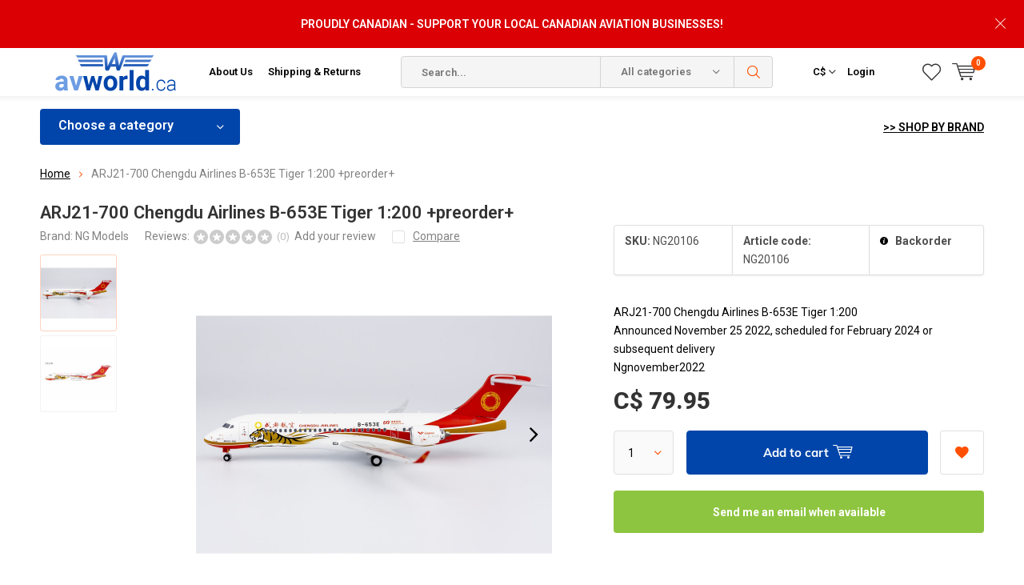

--- FILE ---
content_type: text/html;charset=utf-8
request_url: https://www.avworld.ca/arj21-700-chengdu-airlines-b-653e-tiger-1200.html
body_size: 29761
content:
<!doctype html>
<html lang="us" >
	<head>
            <meta charset="utf-8"/>
<!-- [START] 'blocks/head.rain' -->
<!--

  (c) 2008-2026 Lightspeed Netherlands B.V.
  http://www.lightspeedhq.com
  Generated: 31-01-2026 @ 01:57:59

-->
<link rel="canonical" href="https://www.avworld.ca/arj21-700-chengdu-airlines-b-653e-tiger-1200.html"/>
<link rel="alternate" href="https://www.avworld.ca/index.rss" type="application/rss+xml" title="New products"/>
<meta name="robots" content="noodp,noydir"/>
<meta name="google-site-verification" content="22-2i7x9BSaCpetmDQkzBTw3BOmUzrSKSZr6wTxev54"/>
<meta property="og:url" content="https://www.avworld.ca/arj21-700-chengdu-airlines-b-653e-tiger-1200.html?source=facebook"/>
<meta property="og:site_name" content="avworld.ca"/>
<meta property="og:title" content="ARJ21-700 Chengdu Airlines B-653E Tiger 1:200 "/>
<meta property="og:description" content="ARJ21-700 Chengdu Airlines B-653E Tiger 1:200 Announced November 25 2022, scheduled for February 2024 or subsequent delivery Ngnovember2022"/>
<meta property="og:image" content="https://cdn.shoplightspeed.com/shops/603831/files/51556969/ng-models-arj21-700-chengdu-airlines-b-653e-tiger.jpg"/>
<script src="https://www.powr.io/powr.js?external-type=lightspeed"></script>
<script>
<!-- Google tag (gtag.js) -->
<script async src="https://www.googletagmanager.com/gtag/js?id=AW-1020448672"></script>
<script>
    window.dataLayer = window.dataLayer || [];
    function gtag(){dataLayer.push(arguments);}
    gtag('js', new Date());

    gtag('config', 'AW-1020448672');
</script>

</script>
<!--[if lt IE 9]>
<script src="https://cdn.shoplightspeed.com/assets/html5shiv.js?2025-02-20"></script>
<![endif]-->
<!-- [END] 'blocks/head.rain' -->
		<meta charset="utf-8">
		<meta http-equiv="x-ua-compatible" content="ie=edge">
		<title>ARJ21-700 Chengdu Airlines B-653E Tiger 1:200  - avworld.ca</title>
		<meta name="description" content="ARJ21-700 Chengdu Airlines B-653E Tiger 1:200 Announced November 25 2022, scheduled for February 2024 or subsequent delivery Ngnovember2022">
		<meta name="keywords" content="NG, Models, ARJ21-700, Chengdu, Airlines, B-653E, Tiger, 1:200, +preorder+, pilot supplies, aviation, aviator, pilot, commercial pilot, flight school, aeronautical, pilot headsets, airplane, boeing, airbus, randolph aviator, aviator sunglasses, bose">
		<meta name="theme-color" content="#ffffff">
		<meta name="MobileOptimized" content="320">
		<meta name="HandheldFriendly" content="true">
		<meta name="viewport" content="width=device-width, initial-scale=1, initial-scale=1, minimum-scale=1, maximum-scale=1, user-scalable=no">
		<meta name="author" content="https://www.dmws.nl/">
    
    <link async href='//fonts.googleapis.com/css?family=Roboto:400,300,500,600,700,800,900' rel='stylesheet' type='text/css'>
    <link async href='//fonts.googleapis.com/css?family=Roboto:400,300,500,600,700,800,900' rel='stylesheet' type='text/css'>
    <link rel="stylesheet" async media="screen" href="https://cdn.shoplightspeed.com/shops/603831/themes/6800/assets/main-minified.css?2026011414265420210105150013">
		    <link rel="stylesheet" async href="https://cdn.shoplightspeed.com/shops/603831/themes/6800/assets/settings.css?2026011414265420210105150013" />
		<script src="https://ajax.googleapis.com/ajax/libs/jquery/1.7.2/jquery.min.js"></script>
		<link rel="icon" type="image/x-icon" href="https://cdn.shoplightspeed.com/shops/603831/themes/6800/v/385527/assets/favicon.ico?20211125113515">
		<link rel="apple-touch-icon" href="https://cdn.shoplightspeed.com/shops/603831/themes/6800/v/385527/assets/favicon.ico?20211125113515">
		<meta property="og:title" content="ARJ21-700 Chengdu Airlines B-653E Tiger 1:200 ">
		<meta property="og:type" content="website"> 
		<meta property="og:description" content="ARJ21-700 Chengdu Airlines B-653E Tiger 1:200 Announced November 25 2022, scheduled for February 2024 or subsequent delivery Ngnovember2022">
		<meta property="og:site_name" content="avworld.ca">
		<meta property="og:url" content="https://www.avworld.ca/">
		<meta property="og:image" content="https://cdn.shoplightspeed.com/shops/603831/themes/6800/v/792533/assets/banner-1.jpg?20230615144338">
        <ul class="hidden-data hidden"><li>603831</li><li>6800</li><li>nee</li><li>us</li><li>live</li><li>info//avworld/ca</li><li>https://www.avworld.ca/</li></ul>
		<script type="application/ld+json">
			{
				"@context": "http://schema.org/",
				"@type": "Organization",
				"url": "https://www.avworld.ca/",
				"name": "avworld.ca",
				"legalName": "avworld.ca",
				"description": "ARJ21-700 Chengdu Airlines B-653E Tiger 1:200 Announced November 25 2022, scheduled for February 2024 or subsequent delivery Ngnovember2022",
				"logo": "https://cdn.shoplightspeed.com/shops/603831/themes/6800/v/385517/assets/logo.png?20211125111432",
				"image": "https://cdn.shoplightspeed.com/shops/603831/themes/6800/v/792533/assets/banner-1.jpg?20230615144338",
				"contactPoint": {
					"@type": "ContactPoint",
					"contactType": "Customer service",
					"telephone": "416.674.5959"
				},
				"address": {
					"@type": "PostalAddress",
					"streetAddress": "",
					"addressLocality": "",
					"addressRegion": "",
					"postalCode": "",
					"addressCountry": ""
				}
			}
		</script>
	</head>
	<body>
    
        
		<div id="root">
    
              
        

<header id="top">
  <p id="logo">
    <a href="https://www.avworld.ca/" accesskey="h">
    <img class="desktop-only" src="https://cdn.shoplightspeed.com/shops/603831/themes/6800/v/385517/assets/logo.png?20211125111432" alt="avworld.ca" width="190" height="60">
    <img class="desktop-hide" src="https://cdn.shoplightspeed.com/shops/603831/themes/6800/v/385527/assets/logo-mobile.png?20211125113515" alt="avworld.ca" width="190" height="60">
    </a>
  </p>
  <nav id="skip">
    <ul>
      <li><a href="#nav" accesskey="n">Skip to navigation (n)</a></li>
      <li><a href="#content" accesskey="c">Skip to content (c)</a></li>
      <li><a href="#footer" accesskey="f">Skip to footer (f)</a></li>
    </ul>
  </nav>
  <nav id="nav">
    <ul>
      <li><a accesskey="1" href="/service/about/">About Us</a> <em>(1)</em></li>
      <li><a accesskey="2" href="/service/shipping-returns/">Shipping & Returns</a> <em>(2)</em></li>
    </ul>
    <form action="https://www.avworld.ca/search/" method="post" id="formSearch" class="untouched">
      <h5>Search</h5>
      <p>
        <label for="q">Search...</label>
        <input type="search" id="q" name="q" value="" placeholder="Search..." autocomplete="off">
      </p>
      <p class="desktop-only">
        <label for="sb" class="hidden">All categories</label>
        <select id="sb" name="sb" onchange="cat();">
          <option value="https://www.avworld.ca/search/">All categories</option>
                    <option value="https://www.avworld.ca/flight-crew/" class="cat-493952">Flight Crew</option>
                    <option value="https://www.avworld.ca/training/" class="cat-615492">Training</option>
                    <option value="https://www.avworld.ca/pilot-ame-supplies/" class="cat-597238">Pilot/AME Supplies</option>
                    <option value="https://www.avworld.ca/models/" class="cat-597226">Models</option>
                    <option value="https://www.avworld.ca/flight-sim/" class="cat-597225">Flight Sim</option>
                    <option value="https://www.avworld.ca/kids-hangar/" class="cat-597223">Kids&#039; Hangar</option>
                    <option value="https://www.avworld.ca/gift-items/" class="cat-597227">Gift Items</option>
                    <option value="https://www.avworld.ca/apparel/" class="cat-801880">Apparel</option>
                    <option value="https://www.avworld.ca/books/" class="cat-816733">Books</option>
                    <option value="https://www.avworld.ca/holiday-gift-guide/" class="cat-1322786">Holiday Gift Guide</option>
                    <option value="https://www.avworld.ca/clearance/" class="cat-4559051">Clearance</option>
                    <option value="https://www.avworld.ca/rcaf-100-centennial-merch/" class="cat-4515597">RCAF 100 Centennial Merch</option>
                  </select>
      </p>
      <p><button type="submit" title="Search" disabled="disabled">Search</button></p>
      <ul class="list-cart">
				      </ul>
            <div class="tags">							
        <h5>Tags</h5>
        <ul class="list-tags">
                    <li><a href="https://www.avworld.ca/tags/af026/">AF026 <span>(1)</span></a></li>
					          <li><a href="https://www.avworld.ca/tags/af045/">AF045 <span>(1)</span></a></li>
					          <li><a href="https://www.avworld.ca/tags/af075/">AF075 <span>(1)</span></a></li>
					          <li><a href="https://www.avworld.ca/tags/af076/">AF076 <span>(1)</span></a></li>
					          <li><a href="https://www.avworld.ca/tags/af078/">AF078 <span>(1)</span></a></li>
					          <li><a href="https://www.avworld.ca/tags/af079/">AF079 <span>(1)</span></a></li>
					          <li><a href="https://www.avworld.ca/tags/af095/">AF095 <span>(1)</span></a></li>
					          <li><a href="https://www.avworld.ca/tags/af096/">AF096 <span>(1)</span></a></li>
					          <li><a href="https://www.avworld.ca/tags/af099/">AF099 <span>(1)</span></a></li>
					          <li><a href="https://www.avworld.ca/tags/af125/">AF125 <span>(1)</span></a></li>
					          <li><a href="https://www.avworld.ca/tags/af126/">AF126 <span>(1)</span></a></li>
					          <li><a href="https://www.avworld.ca/tags/af128/">AF128 <span>(1)</span></a></li>
					          <li><a href="https://www.avworld.ca/tags/af145/">AF145 <span>(1)</span></a></li>
					          <li><a href="https://www.avworld.ca/tags/af146/">AF146 <span>(1)</span></a></li>
					          <li><a href="https://www.avworld.ca/tags/af149/">AF149 <span>(1)</span></a></li>
					          <li><a href="https://www.avworld.ca/tags/ana/">ANA <span>(2)</span></a></li>
					          <li><a href="https://www.avworld.ca/tags/anr/">ANR <span>(2)</span></a></li>
					          <li><a href="https://www.avworld.ca/tags/anr-headset/">ANR Headset <span>(2)</span></a></li>
					          <li><a href="https://www.avworld.ca/tags/air-canada/">Air Canada <span>(13)</span></a></li>
					          <li><a href="https://www.avworld.ca/tags/aviators/">Aviators <span>(28)</span></a></li>
					          <li><a href="https://www.avworld.ca/tags/b747plane-tag/">B747Plane Tag <span>(2)</span></a></li>
					          <li><a href="https://www.avworld.ca/tags/bose-a30/">Bose A30 <span>(1)</span></a></li>
					          <li><a href="https://www.avworld.ca/tags/bose-a30-aviation-headset/">Bose A30 Aviation Headset <span>(1)</span></a></li>
					          <li><a href="https://www.avworld.ca/tags/faro/">Faro <span>(1)</span></a></li>
					          <li><a href="https://www.avworld.ca/tags/g-veilplane-tag/">G-VEILPlane Tag <span>(2)</span></a></li>
					          <li><a href="https://www.avworld.ca/tags/n198ua/">N198UA <span>(2)</span></a></li>
					          <li><a href="https://www.avworld.ca/tags/planetag/">Planetag <span>(24)</span></a></li>
					          <li><a href="https://www.avworld.ca/tags/re/">RE <span>(28)</span></a></li>
					          <li><a href="https://www.avworld.ca/tags/randolph/">Randolph <span>(86)</span></a></li>
					          <li><a href="https://www.avworld.ca/tags/randolph-engineering/">Randolph Engineering <span>(28)</span></a></li>
					          <li><a href="https://www.avworld.ca/tags/stealth/">Stealth <span>(1)</span></a></li>
					          <li><a href="https://www.avworld.ca/tags/sunglasses/">Sunglasses <span>(86)</span></a></li>
					          <li><a href="https://www.avworld.ca/tags/united/">United <span>(2)</span></a></li>
					          <li><a href="https://www.avworld.ca/tags/virgin/">Virgin <span>(3)</span></a></li>
					          <li><a href="https://www.avworld.ca/tags/virgin-atlantic/">Virgin Atlantic <span>(3)</span></a></li>
					          <li><a href="https://www.avworld.ca/tags/felt/">felt <span>(2)</span></a></li>
					          <li><a href="https://www.avworld.ca/tags/ipad/">ipad <span>(2)</span></a></li>
					          <li><a href="https://www.avworld.ca/tags/log-book/">log book <span>(2)</span></a></li>
					          <li><a href="https://www.avworld.ca/tags/logbook/">logbook <span>(2)</span></a></li>
					          <li><a href="https://www.avworld.ca/tags/sleeve/">sleeve <span>(2)</span></a></li>
					        </ul>
      </div>
            
    </form>
    <ul>
                  <li class="currency">
        <a accesskey="4" href="./">
          <span class="mobile-hide">C$</span>
          <i class="icon-euro"></i>
          <span>Currency</span>
        </a> 
        <em>(4)</em>
        <ul>
                    <li ><a href="https://www.avworld.ca/session/currency/usd/">$ USD</a></li>
                    <li class="active"><a href="https://www.avworld.ca/session/currency/cad/">C$ CAD</a></li>
                  </ul>
      </li>
            <li class="search">
        <a accesskey="5" href="./">
          <i class="icon-zoom"></i> 
          <span>Search</span>
        </a>
        <em>(5)</em>
      </li>
      <!--<li class="compare mobile-only">
        <a accesskey="5" href="./">
          <i class="icon-chart"></i>
          <span>vergelijk</span>
        </a>
        <em>(5)</em>
      </li>-->
            <li class="user">
        <a accesskey="6" href="https://www.avworld.ca/account/login/">
          <i class="icon-user-outline"></i> 
          Login
        </a> 
        <em>(6)</em>
        <div>
          <div class="double">
            <form method="post" id="formLogin" action="https://www.avworld.ca/account/loginPost/?return=https://www.avworld.ca/arj21-700-chengdu-airlines-b-653e-tiger-1200.html">
              <h5>Login</h5>
              <p>
                <label for="formLoginEmail">Email address</label>
                <input type="email" id="formLoginEmail" name="email" placeholder="Email address" autocomplete='email' required>
              </p>
              <p>
                <label for="formLoginPassword">Password</label>
                <input type="password" id="formLoginPassword" name="password" placeholder="Password" autocomplete="current-password" required>
                <a href="https://www.avworld.ca/account/password/">Forgot your password?</a>
              </p>
              <p>
                <input type="hidden" name="key" value="0e8604c827f9d073d9c78c4800ffd408" />
            		<input type="hidden" name="type" value="login" />
                <button type="submit" onclick="$('#formLogin').submit(); return false;">Login</button>
              </p>
            </form>
            <div>
              <h5>New customer?</h5>
              <ul class="list-checks">
                <li>All your orders and returns in one place</li>
                <li>The ordering process is even faster</li>
                <li>Your shopping cart stored, always and everywhere</li>
              </ul>
              <p class="link-btn"><a class="a" href="https://www.avworld.ca/account/register/">Create an account</a></p>
                          </div>
          </div>
        </div>
      </li>
            <li class="menu">
        <a accesskey="7" href="./">
          <i class="icon-menu"></i>
          Menu
        </a>
        <em>(7)</em>
      </li>
            <li class="favorites br">
        <a accesskey="8" href="https://www.avworld.ca/account/wishlist/">
          <i class="icon-heart-outline"></i> 
          <span>wishlist</span>
        </a> 
      </li>
            <li class="cart">
        <a accesskey="9" href="./">
          <i class="icon-cart"></i> 
          <span>Cart</span> 
          <span class="qty">0</span>
        </a> 
        <em>(9)</em>
        <div>
          <h5>My cart</h5>
                    <ul class="list-cart">
            <li>
              <a href="https://www.avworld.ca/session/back/">
                <span class="img"><img src="https://cdn.shoplightspeed.com/shops/603831/themes/6800/assets/empty-cart.svg?2026011414265420210105150013" alt="Empty cart" width="43" height="46"></span>
                <span class="title">No products found...</span>
                <span class="desc">There are no products in your cart. Perhaps the item you chose is sold out.</span>
              </a>
            </li>
          </ul>
                            </div>
      </li>
    </ul>
    <div class="nav-main">
      <ul>
        <li><a>Menu</a>
          <ul>
                        <li><a href="https://www.avworld.ca/flight-crew/">
              Flight Crew</a>
                            <ul>
                <li class="strong"><a href="https://www.avworld.ca/flight-crew/">Flight Crew</a></li>
                                <li><a href="https://www.avworld.ca/flight-crew/pilot-uniforms/">Pilot Uniforms</a>
                                    <ul>
                    <li class="strong"><a href="https://www.avworld.ca/flight-crew/pilot-uniforms/">Pilot Uniforms</a></li>
                                        <li><a href="https://www.avworld.ca/flight-crew/pilot-uniforms/shirts/">Shirts</a>
                                            <ul>
                        <li class="strong"><a href="https://www.avworld.ca/flight-crew/pilot-uniforms/shirts/">Shirts</a></li>
                                                <li><a href="https://www.avworld.ca/flight-crew/pilot-uniforms/shirts/mens-shirts/">Men&#039;s Shirts</a></li>
                                                <li><a href="https://www.avworld.ca/flight-crew/pilot-uniforms/shirts/ladies-shirts/">Ladies Shirts</a></li>
                                              </ul>
                                          </li>
                                        <li><a href="https://www.avworld.ca/flight-crew/pilot-uniforms/sweaters/">Sweaters</a>
                                            <ul>
                        <li class="strong"><a href="https://www.avworld.ca/flight-crew/pilot-uniforms/sweaters/">Sweaters</a></li>
                                                <li><a href="https://www.avworld.ca/flight-crew/pilot-uniforms/sweaters/california/">California</a></li>
                                                <li><a href="https://www.avworld.ca/flight-crew/pilot-uniforms/sweaters/maryland/">Maryland</a></li>
                                              </ul>
                                          </li>
                                        <li><a href="https://www.avworld.ca/flight-crew/pilot-uniforms/ties/">Ties</a>
                                          </li>
                                        <li><a href="https://www.avworld.ca/flight-crew/pilot-uniforms/belts/">Belts</a>
                                            <ul>
                        <li class="strong"><a href="https://www.avworld.ca/flight-crew/pilot-uniforms/belts/">Belts</a></li>
                                                <li><a href="https://www.avworld.ca/flight-crew/pilot-uniforms/belts/detroit/">Detroit</a></li>
                                              </ul>
                                          </li>
                                        <li><a href="https://www.avworld.ca/flight-crew/pilot-uniforms/epaulettes/">Epaulettes</a>
                                          </li>
                                        <li><a href="https://www.avworld.ca/flight-crew/pilot-uniforms/blazers/">Blazers</a>
                                            <ul>
                        <li class="strong"><a href="https://www.avworld.ca/flight-crew/pilot-uniforms/blazers/">Blazers</a></li>
                                                <li><a href="https://www.avworld.ca/flight-crew/pilot-uniforms/blazers/mens-blazers/">Men&#039;s Blazers</a></li>
                                              </ul>
                                          </li>
                                        <li><a href="https://www.avworld.ca/flight-crew/pilot-uniforms/jackets/">Jackets</a>
                                            <ul>
                        <li class="strong"><a href="https://www.avworld.ca/flight-crew/pilot-uniforms/jackets/">Jackets</a></li>
                                                <li><a href="https://www.avworld.ca/flight-crew/pilot-uniforms/jackets/leather/">Leather</a></li>
                                              </ul>
                                          </li>
                                        <li><a href="https://www.avworld.ca/flight-crew/pilot-uniforms/uniform-pants/">Uniform Pants</a>
                                          </li>
                                      </ul>
                                  </li>
                                <li><a href="https://www.avworld.ca/flight-crew/crew-bags/">Crew Bags</a>
                                    <ul>
                    <li class="strong"><a href="https://www.avworld.ca/flight-crew/crew-bags/">Crew Bags</a></li>
                                        <li><a href="https://www.avworld.ca/flight-crew/crew-bags/aerocoast/">Aerocoast</a>
                                          </li>
                                        <li><a href="https://www.avworld.ca/flight-crew/crew-bags/travelpro/">Travelpro</a>
                                          </li>
                                        <li><a href="https://www.avworld.ca/flight-crew/crew-bags/samsonite/">Samsonite</a>
                                          </li>
                                        <li><a href="https://www.avworld.ca/flight-crew/crew-bags/swissgear/">Swissgear</a>
                                          </li>
                                        <li><a href="https://www.avworld.ca/flight-crew/crew-bags/coolers/">Coolers</a>
                                          </li>
                                        <li><a href="https://www.avworld.ca/flight-crew/crew-bags/nylon-bags-and-totes/">Nylon bags and totes</a>
                                          </li>
                                        <li><a href="https://www.avworld.ca/flight-crew/crew-bags/leather-flight-cases/">Leather flight cases</a>
                                          </li>
                                        <li><a href="https://www.avworld.ca/flight-crew/crew-bags/wheeled-flight-cases/">Wheeled Flight Cases</a>
                                          </li>
                                        <li><a href="https://www.avworld.ca/flight-crew/crew-bags/luggage/">Luggage</a>
                                          </li>
                                        <li><a href="https://www.avworld.ca/flight-crew/crew-bags/accessories/">Accessories</a>
                                            <ul>
                        <li class="strong"><a href="https://www.avworld.ca/flight-crew/crew-bags/accessories/">Accessories</a></li>
                                                <li><a href="https://www.avworld.ca/flight-crew/crew-bags/accessories/travel-accessories/">TRAVEL ACCESSORIES</a></li>
                                                <li><a href="https://www.avworld.ca/flight-crew/crew-bags/accessories/luggage-tags/">LUGGAGE TAGS</a></li>
                                              </ul>
                                          </li>
                                      </ul>
                                  </li>
                                <li><a href="https://www.avworld.ca/flight-crew/cockpit-training-posters/">Cockpit Training Posters</a>
                                  </li>
                                <li><a href="https://www.avworld.ca/flight-crew/headsets-electronics/">Headsets &amp; Electronics</a>
                                    <ul>
                    <li class="strong"><a href="https://www.avworld.ca/flight-crew/headsets-electronics/">Headsets &amp; Electronics</a></li>
                                        <li><a href="https://www.avworld.ca/flight-crew/headsets-electronics/headsets/">Headsets</a>
                                            <ul>
                        <li class="strong"><a href="https://www.avworld.ca/flight-crew/headsets-electronics/headsets/">Headsets</a></li>
                                                <li><a href="https://www.avworld.ca/flight-crew/headsets-electronics/headsets/commercial-noise-cancelling/">COMMERCIAL NOISE CANCELLING</a></li>
                                                <li><a href="https://www.avworld.ca/flight-crew/headsets-electronics/headsets/commercial-passive/">COMMERCIAL PASSIVE</a></li>
                                              </ul>
                                          </li>
                                        <li><a href="https://www.avworld.ca/flight-crew/headsets-electronics/headset-accessories/">Headset Accessories</a>
                                            <ul>
                        <li class="strong"><a href="https://www.avworld.ca/flight-crew/headsets-electronics/headset-accessories/">Headset Accessories</a></li>
                                                <li><a href="https://www.avworld.ca/flight-crew/headsets-electronics/headset-accessories/earpieces-and-mic-covers/">EARPIECES AND MIC COVERS</a></li>
                                                <li><a href="https://www.avworld.ca/flight-crew/headsets-electronics/headset-accessories/headset-cases/">HEADSET CASES</a></li>
                                              </ul>
                                          </li>
                                        <li><a href="https://www.avworld.ca/flight-crew/headsets-electronics/adapter-cords/">Adapter Cords</a>
                                          </li>
                                      </ul>
                                  </li>
                                <li><a href="https://www.avworld.ca/flight-crew/pilot-logbooks-wallets/">Pilot Logbooks &amp; Wallets</a>
                                  </li>
                                <li><a href="https://www.avworld.ca/flight-crew/cockpit-supplies/">Cockpit Supplies</a>
                                  </li>
                                <li><a href="https://www.avworld.ca/flight-crew/accessories/">Accessories</a>
                                    <ul>
                    <li class="strong"><a href="https://www.avworld.ca/flight-crew/accessories/">Accessories</a></li>
                                        <li><a href="https://www.avworld.ca/flight-crew/accessories/lanyards-id-holders/">Lanyards &amp; ID Holders</a>
                                          </li>
                                        <li><a href="https://www.avworld.ca/flight-crew/accessories/handle-wraps/">Handle Wraps</a>
                                          </li>
                                        <li><a href="https://www.avworld.ca/flight-crew/accessories/luggage-tags/">Luggage Tags</a>
                                          </li>
                                        <li><a href="https://www.avworld.ca/flight-crew/accessories/tiebars/">Tiebars</a>
                                          </li>
                                        <li><a href="https://www.avworld.ca/flight-crew/accessories/stickers/">Stickers</a>
                                          </li>
                                        <li><a href="https://www.avworld.ca/flight-crew/accessories/pins/">Pins</a>
                                          </li>
                                      </ul>
                                  </li>
                                <li><a href="https://www.avworld.ca/flight-crew/flight-attendant-supplies/">Flight Attendant Supplies</a>
                                  </li>
                              </ul>
                          </li>
                        <li><a href="https://www.avworld.ca/training/">
              Training</a>
                            <ul>
                <li class="strong"><a href="https://www.avworld.ca/training/">Training</a></li>
                                <li><a href="https://www.avworld.ca/training/new-arrivals/">New Arrivals</a>
                                  </li>
                                <li><a href="https://www.avworld.ca/training/books-software/">Books &amp; Software</a>
                                    <ul>
                    <li class="strong"><a href="https://www.avworld.ca/training/books-software/">Books &amp; Software</a></li>
                                        <li><a href="https://www.avworld.ca/training/books-software/textbooks-test-guides/">Textbooks &amp; Test Guides</a>
                                          </li>
                                        <li><a href="https://www.avworld.ca/training/books-software/faa-texts-test-guides/">FAA Texts &amp; Test Guides</a>
                                          </li>
                                        <li><a href="https://www.avworld.ca/training/books-software/aerobatics/">Aerobatics</a>
                                          </li>
                                        <li><a href="https://www.avworld.ca/training/books-software/airmanship-proficiency/">Airmanship &amp; Proficiency</a>
                                          </li>
                                        <li><a href="https://www.avworld.ca/training/books-software/bush-float-flying/">Bush &amp; Float Flying</a>
                                          </li>
                                        <li><a href="https://www.avworld.ca/training/books-software/career-guides/">Career Guides</a>
                                          </li>
                                        <li><a href="https://www.avworld.ca/training/books-software/crm-human-factors/">CRM &amp; Human Factors</a>
                                          </li>
                                        <li><a href="https://www.avworld.ca/training/books-software/flight-manuals-pohs/">Flight Manuals &amp; POH`s</a>
                                          </li>
                                        <li><a href="https://www.avworld.ca/training/books-software/gliding/">Gliding</a>
                                          </li>
                                        <li><a href="https://www.avworld.ca/training/books-software/instrument-flight/">Instrument Flight</a>
                                          </li>
                                        <li><a href="https://www.avworld.ca/training/books-software/meteorology/">Meteorology </a>
                                          </li>
                                        <li><a href="https://www.avworld.ca/training/books-software/multi-engine/">Multi-Engine</a>
                                          </li>
                                        <li><a href="https://www.avworld.ca/training/books-software/navigation-communication/">Navigation &amp; Communication</a>
                                          </li>
                                        <li><a href="https://www.avworld.ca/training/books-software/rotary-wing-flight/">Rotary Wing Flight</a>
                                          </li>
                                        <li><a href="https://www.avworld.ca/training/books-software/systems-aerodynamics/">Systems &amp; Aerodynamics</a>
                                          </li>
                                      </ul>
                                  </li>
                                <li><a href="https://www.avworld.ca/training/flight-computers/">Flight Computers</a>
                                    <ul>
                    <li class="strong"><a href="https://www.avworld.ca/training/flight-computers/">Flight Computers</a></li>
                                        <li><a href="https://www.avworld.ca/training/flight-computers/electronic-flight-computers/">Electronic Flight Computers</a>
                                          </li>
                                        <li><a href="https://www.avworld.ca/training/flight-computers/manual-flight-computers/">Manual Flight Computers</a>
                                          </li>
                                      </ul>
                                  </li>
                                <li><a href="https://www.avworld.ca/training/plotters-rulers/">Plotters &amp; Rulers</a>
                                  </li>
                                <li><a href="https://www.avworld.ca/training/training-aids/">Training Aids</a>
                                    <ul>
                    <li class="strong"><a href="https://www.avworld.ca/training/training-aids/">Training Aids</a></li>
                                        <li><a href="https://www.avworld.ca/training/training-aids/flight-instruction-aids/">Flight Instruction Aids</a>
                                          </li>
                                        <li><a href="https://www.avworld.ca/training/training-aids/cockpit-training-posters/">Cockpit Training Posters</a>
                                          </li>
                                      </ul>
                                  </li>
                                <li><a href="https://www.avworld.ca/training/maintenance-technical/">Maintenance &amp; Technical</a>
                                    <ul>
                    <li class="strong"><a href="https://www.avworld.ca/training/maintenance-technical/">Maintenance &amp; Technical</a></li>
                                        <li><a href="https://www.avworld.ca/training/maintenance-technical/books/">Books</a>
                                          </li>
                                      </ul>
                                  </li>
                                <li><a href="https://www.avworld.ca/training/ame-training-records/">AME Training Records</a>
                                  </li>
                                <li><a href="https://www.avworld.ca/training/pilot-training-records/">Pilot Training Records</a>
                                  </li>
                              </ul>
                          </li>
                        <li><a href="https://www.avworld.ca/pilot-ame-supplies/">
              Pilot/AME Supplies</a>
                            <ul>
                <li class="strong"><a href="https://www.avworld.ca/pilot-ame-supplies/">Pilot/AME Supplies</a></li>
                                <li><a href="https://www.avworld.ca/pilot-ame-supplies/new-arrivals/">New Arrivals</a>
                                  </li>
                                <li><a href="https://www.avworld.ca/pilot-ame-supplies/headsets/">Headsets</a>
                                    <ul>
                    <li class="strong"><a href="https://www.avworld.ca/pilot-ame-supplies/headsets/">Headsets</a></li>
                                        <li><a href="https://www.avworld.ca/pilot-ame-supplies/headsets/open-box-used-headsets/">Open Box &amp; Used Headsets</a>
                                          </li>
                                        <li><a href="https://www.avworld.ca/pilot-ame-supplies/headsets/active-noise-reduction/">Active Noise Reduction</a>
                                          </li>
                                        <li><a href="https://www.avworld.ca/pilot-ame-supplies/headsets/passive-noise-reduction/">Passive Noise Reduction</a>
                                          </li>
                                        <li><a href="https://www.avworld.ca/pilot-ame-supplies/headsets/headset-accessories/">Headset Accessories</a>
                                          </li>
                                        <li><a href="https://www.avworld.ca/pilot-ame-supplies/headsets/headset-bags/">Headset Bags</a>
                                          </li>
                                        <li><a href="https://www.avworld.ca/pilot-ame-supplies/headsets/headset-adapter-cords/">Headset Adapter Cords</a>
                                          </li>
                                      </ul>
                                  </li>
                                <li><a href="https://www.avworld.ca/pilot-ame-supplies/sportys-essentials/">Sporty&#039;s Essentials</a>
                                  </li>
                                <li><a href="https://www.avworld.ca/pilot-ame-supplies/aeronautical-charts-pubs/">Aeronautical Charts &amp; Pubs</a>
                                    <ul>
                    <li class="strong"><a href="https://www.avworld.ca/pilot-ame-supplies/aeronautical-charts-pubs/">Aeronautical Charts &amp; Pubs</a></li>
                                        <li><a href="https://www.avworld.ca/pilot-ame-supplies/aeronautical-charts-pubs/canadian-vfr-charts-and-publications/">Canadian VFR Charts and Publications</a>
                                            <ul>
                        <li class="strong"><a href="https://www.avworld.ca/pilot-ame-supplies/aeronautical-charts-pubs/canadian-vfr-charts-and-publications/">Canadian VFR Charts and Publications</a></li>
                                                <li><a href="https://www.avworld.ca/pilot-ame-supplies/aeronautical-charts-pubs/canadian-vfr-charts-and-publications/canadian-flight-publications/">Canadian Flight Publications</a></li>
                                                <li><a href="https://www.avworld.ca/pilot-ame-supplies/aeronautical-charts-pubs/canadian-vfr-charts-and-publications/vfr-charts/">VFR CHARTS</a></li>
                                              </ul>
                                          </li>
                                        <li><a href="https://www.avworld.ca/pilot-ame-supplies/aeronautical-charts-pubs/canadian-ifr-charts-and-publications/">Canadian IFR Charts and Publications</a>
                                            <ul>
                        <li class="strong"><a href="https://www.avworld.ca/pilot-ame-supplies/aeronautical-charts-pubs/canadian-ifr-charts-and-publications/">Canadian IFR Charts and Publications</a></li>
                                                <li><a href="https://www.avworld.ca/pilot-ame-supplies/aeronautical-charts-pubs/canadian-ifr-charts-and-publications/canada-air-pilot-cap-approach-plates/">Canada Air Pilot (CAP) Approach Plates</a></li>
                                                <li><a href="https://www.avworld.ca/pilot-ame-supplies/aeronautical-charts-pubs/canadian-ifr-charts-and-publications/ifr-low-high-altitude-terminal-charts/">IFR Low / High Altitude &amp; Terminal Charts</a></li>
                                              </ul>
                                          </li>
                                        <li><a href="https://www.avworld.ca/pilot-ame-supplies/aeronautical-charts-pubs/chart-accessories/">Chart Accessories</a>
                                          </li>
                                      </ul>
                                  </li>
                                <li><a href="https://www.avworld.ca/pilot-ame-supplies/ipad-accessories/">iPad Accessories</a>
                                    <ul>
                    <li class="strong"><a href="https://www.avworld.ca/pilot-ame-supplies/ipad-accessories/">iPad Accessories</a></li>
                                        <li><a href="https://www.avworld.ca/pilot-ame-supplies/ipad-accessories/kneeboards/">Kneeboards</a>
                                          </li>
                                        <li><a href="https://www.avworld.ca/pilot-ame-supplies/ipad-accessories/bags/">Bags</a>
                                          </li>
                                        <li><a href="https://www.avworld.ca/pilot-ame-supplies/ipad-accessories/ram-mounts/">Ram Mounts</a>
                                            <ul>
                        <li class="strong"><a href="https://www.avworld.ca/pilot-ame-supplies/ipad-accessories/ram-mounts/">Ram Mounts</a></li>
                                                <li><a href="https://www.avworld.ca/pilot-ame-supplies/ipad-accessories/ram-mounts/complete-mounts/">Complete Mounts</a></li>
                                                <li><a href="https://www.avworld.ca/pilot-ame-supplies/ipad-accessories/ram-mounts/components/">Components</a></li>
                                              </ul>
                                          </li>
                                        <li><a href="https://www.avworld.ca/pilot-ame-supplies/ipad-accessories/gps-receivers/">GPS Receivers</a>
                                          </li>
                                      </ul>
                                  </li>
                                <li><a href="https://www.avworld.ca/pilot-ame-supplies/radios-electronics/">Radios &amp; Electronics</a>
                                    <ul>
                    <li class="strong"><a href="https://www.avworld.ca/pilot-ame-supplies/radios-electronics/">Radios &amp; Electronics</a></li>
                                        <li><a href="https://www.avworld.ca/pilot-ame-supplies/radios-electronics/handheld-radios-accessories/">Handheld Radios &amp; Accessories </a>
                                            <ul>
                        <li class="strong"><a href="https://www.avworld.ca/pilot-ame-supplies/radios-electronics/handheld-radios-accessories/">Handheld Radios &amp; Accessories </a></li>
                                                <li><a href="https://www.avworld.ca/pilot-ame-supplies/radios-electronics/handheld-radios-accessories/accesories/">Accesories</a></li>
                                                <li><a href="https://www.avworld.ca/pilot-ame-supplies/radios-electronics/handheld-radios-accessories/handheld-radios/">Handheld Radios</a></li>
                                              </ul>
                                          </li>
                                      </ul>
                                  </li>
                                <li><a href="https://www.avworld.ca/pilot-ame-supplies/cockpit-supplies/">Cockpit Supplies</a>
                                    <ul>
                    <li class="strong"><a href="https://www.avworld.ca/pilot-ame-supplies/cockpit-supplies/">Cockpit Supplies</a></li>
                                        <li><a href="https://www.avworld.ca/pilot-ame-supplies/cockpit-supplies/organization/">Organization</a>
                                          </li>
                                        <li><a href="https://www.avworld.ca/pilot-ame-supplies/cockpit-supplies/checklists/">Checklists</a>
                                          </li>
                                        <li><a href="https://www.avworld.ca/pilot-ame-supplies/cockpit-supplies/flashlights/">Flashlights</a>
                                          </li>
                                        <li><a href="https://www.avworld.ca/pilot-ame-supplies/cockpit-supplies/flight-timers/">Flight Timers</a>
                                          </li>
                                        <li><a href="https://www.avworld.ca/pilot-ame-supplies/cockpit-supplies/flight-computers/">Flight Computers</a>
                                            <ul>
                        <li class="strong"><a href="https://www.avworld.ca/pilot-ame-supplies/cockpit-supplies/flight-computers/">Flight Computers</a></li>
                                                <li><a href="https://www.avworld.ca/pilot-ame-supplies/cockpit-supplies/flight-computers/electronic-flight-computers/">Electronic Flight Computers</a></li>
                                              </ul>
                                          </li>
                                      </ul>
                                  </li>
                                <li><a href="https://www.avworld.ca/pilot-ame-supplies/flight-planning/">Flight Planning </a>
                                    <ul>
                    <li class="strong"><a href="https://www.avworld.ca/pilot-ame-supplies/flight-planning/">Flight Planning </a></li>
                                        <li><a href="https://www.avworld.ca/pilot-ame-supplies/flight-planning/plotters-rulers/">Plotters &amp; Rulers</a>
                                          </li>
                                      </ul>
                                  </li>
                                <li><a href="https://www.avworld.ca/pilot-ame-supplies/kneeboards-flight-bags/">Kneeboards &amp; Flight Bags</a>
                                    <ul>
                    <li class="strong"><a href="https://www.avworld.ca/pilot-ame-supplies/kneeboards-flight-bags/">Kneeboards &amp; Flight Bags</a></li>
                                        <li><a href="https://www.avworld.ca/pilot-ame-supplies/kneeboards-flight-bags/kneeboards/">Kneeboards</a>
                                          </li>
                                        <li><a href="https://www.avworld.ca/pilot-ame-supplies/kneeboards-flight-bags/flight-bags/">Flight Bags</a>
                                            <ul>
                        <li class="strong"><a href="https://www.avworld.ca/pilot-ame-supplies/kneeboards-flight-bags/flight-bags/">Flight Bags</a></li>
                                                <li><a href="https://www.avworld.ca/pilot-ame-supplies/kneeboards-flight-bags/flight-bags/asa/">ASA</a></li>
                                                <li><a href="https://www.avworld.ca/pilot-ame-supplies/kneeboards-flight-bags/flight-bags/lightspeed/">Lightspeed</a></li>
                                                <li><a href="https://www.avworld.ca/pilot-ame-supplies/kneeboards-flight-bags/flight-bags/sportys/">Sporty&#039;s</a></li>
                                                <li><a href="https://www.avworld.ca/pilot-ame-supplies/kneeboards-flight-bags/flight-bags/flight-outfitters/">Flight Outfitters</a></li>
                                                <li><a href="https://www.avworld.ca/pilot-ame-supplies/kneeboards-flight-bags/flight-bags/brightline-bags/">Brightline Bags</a></li>
                                                <li><a href="https://www.avworld.ca/pilot-ame-supplies/kneeboards-flight-bags/flight-bags/travelpro/">Travelpro</a></li>
                                                <li><a href="https://www.avworld.ca/pilot-ame-supplies/kneeboards-flight-bags/flight-bags/aerocoast/">Aerocoast</a></li>
                                              </ul>
                                          </li>
                                      </ul>
                                  </li>
                                <li><a href="https://www.avworld.ca/pilot-ame-supplies/pilot-logbooks-wallets/">Pilot Logbooks &amp; Wallets</a>
                                  </li>
                                <li><a href="https://www.avworld.ca/pilot-ame-supplies/sunglasses-watches/">Sunglasses, Watches</a>
                                    <ul>
                    <li class="strong"><a href="https://www.avworld.ca/pilot-ame-supplies/sunglasses-watches/">Sunglasses, Watches</a></li>
                                        <li><a href="https://www.avworld.ca/pilot-ame-supplies/sunglasses-watches/watches/">Watches</a>
                                          </li>
                                        <li><a href="https://www.avworld.ca/pilot-ame-supplies/sunglasses-watches/randolph-sunglasses/">Randolph Sunglasses</a>
                                          </li>
                                        <li><a href="https://www.avworld.ca/pilot-ame-supplies/sunglasses-watches/other-sunglasses/">Other Sunglasses</a>
                                          </li>
                                      </ul>
                                  </li>
                                <li><a href="https://www.avworld.ca/pilot-ame-supplies/aircraft-supplies/">Aircraft Supplies</a>
                                    <ul>
                    <li class="strong"><a href="https://www.avworld.ca/pilot-ame-supplies/aircraft-supplies/">Aircraft Supplies</a></li>
                                        <li><a href="https://www.avworld.ca/pilot-ame-supplies/aircraft-supplies/fuel-oil/">Fuel &amp; Oil</a>
                                          </li>
                                        <li><a href="https://www.avworld.ca/pilot-ame-supplies/aircraft-supplies/cleaning/">Cleaning</a>
                                          </li>
                                        <li><a href="https://www.avworld.ca/pilot-ame-supplies/aircraft-supplies/comfort/">Comfort</a>
                                          </li>
                                        <li><a href="https://www.avworld.ca/pilot-ame-supplies/aircraft-supplies/safety-survival/">Safety &amp; Survival</a>
                                          </li>
                                        <li><a href="https://www.avworld.ca/pilot-ame-supplies/aircraft-supplies/wheel-chocks/">Wheel Chocks</a>
                                          </li>
                                        <li><a href="https://www.avworld.ca/pilot-ame-supplies/aircraft-supplies/streamers/">Streamers</a>
                                          </li>
                                        <li><a href="https://www.avworld.ca/pilot-ame-supplies/aircraft-supplies/pre-flight-tools/">Pre-flight Tools</a>
                                          </li>
                                      </ul>
                                  </li>
                                <li><a href="https://www.avworld.ca/pilot-ame-supplies/ame-logbooks/">AME Logbooks</a>
                                  </li>
                              </ul>
                          </li>
                        <li><a href="https://www.avworld.ca/models/">
              Models</a>
                            <ul>
                <li class="strong"><a href="https://www.avworld.ca/models/">Models</a></li>
                                <li><a href="https://www.avworld.ca/models/die-cast-models/">Die-cast models</a>
                                    <ul>
                    <li class="strong"><a href="https://www.avworld.ca/models/die-cast-models/">Die-cast models</a></li>
                                        <li><a href="https://www.avworld.ca/models/die-cast-models/civilian/">Civilian</a>
                                            <ul>
                        <li class="strong"><a href="https://www.avworld.ca/models/die-cast-models/civilian/">Civilian</a></li>
                                                <li><a href="https://www.avworld.ca/models/die-cast-models/civilian/gemini-clearance-items/">Gemini Clearance Items</a></li>
                                                <li><a href="https://www.avworld.ca/models/die-cast-models/civilian/new-arrivals/">New Arrivals </a></li>
                                                <li><a href="https://www.avworld.ca/models/die-cast-models/civilian/pre-orders/">Pre-Orders</a></li>
                                                <li><a href="https://www.avworld.ca/models/die-cast-models/civilian/1400/">1:400</a></li>
                                                <li><a href="https://www.avworld.ca/models/die-cast-models/civilian/1200/">1:200</a></li>
                                                <li><a href="https://www.avworld.ca/models/die-cast-models/civilian/172/">1:72</a></li>
                                                <li><a href="https://www.avworld.ca/models/die-cast-models/civilian/1400-1200/">1:400/1:200</a></li>
                                                <li><a href="https://www.avworld.ca/models/die-cast-models/civilian/1100/">1:100</a></li>
                                                <li><a href="https://www.avworld.ca/models/die-cast-models/civilian/1144/">1:144</a></li>
                                                <li><a href="https://www.avworld.ca/models/die-cast-models/civilian/132/">1:32</a></li>
                                                <li><a href="https://www.avworld.ca/models/die-cast-models/civilian/1300/">1:300</a></li>
                                                <li><a href="https://www.avworld.ca/models/die-cast-models/civilian/1150/">1:150</a></li>
                                                <li><a href="https://www.avworld.ca/models/die-cast-models/civilian/1350/">1:350</a></li>
                                                <li><a href="https://www.avworld.ca/models/die-cast-models/civilian/1500/">1:500</a></li>
                                                <li><a href="https://www.avworld.ca/models/die-cast-models/civilian/1500-accessories/">1:500 ACCESSORIES</a></li>
                                                <li><a href="https://www.avworld.ca/models/die-cast-models/civilian/187/">1:87</a></li>
                                              </ul>
                                          </li>
                                        <li><a href="https://www.avworld.ca/models/die-cast-models/military/">Military</a>
                                            <ul>
                        <li class="strong"><a href="https://www.avworld.ca/models/die-cast-models/military/">Military</a></li>
                                                <li><a href="https://www.avworld.ca/models/die-cast-models/military/new-arrivals/">New Arrivals</a></li>
                                                <li><a href="https://www.avworld.ca/models/die-cast-models/military/pre-orders/">Pre-Orders</a></li>
                                                <li><a href="https://www.avworld.ca/models/die-cast-models/military/172/">1:72</a></li>
                                                <li><a href="https://www.avworld.ca/models/die-cast-models/military/1400/">1:400</a></li>
                                                <li><a href="https://www.avworld.ca/models/die-cast-models/military/1200/">1:200</a></li>
                                                <li><a href="https://www.avworld.ca/models/die-cast-models/military/1100/">1:100</a></li>
                                                <li><a href="https://www.avworld.ca/models/die-cast-models/military/1110/">1:110</a></li>
                                                <li><a href="https://www.avworld.ca/models/die-cast-models/military/1120/">1:120</a></li>
                                                <li><a href="https://www.avworld.ca/models/die-cast-models/military/1140/">1:140</a></li>
                                                <li><a href="https://www.avworld.ca/models/die-cast-models/military/1144/">1:144</a></li>
                                                <li><a href="https://www.avworld.ca/models/die-cast-models/military/1160/">1:160</a></li>
                                                <li><a href="https://www.avworld.ca/models/die-cast-models/military/1145/">1:145</a></li>
                                                <li><a href="https://www.avworld.ca/models/die-cast-models/military/1180/">1:180</a></li>
                                                <li><a href="https://www.avworld.ca/models/die-cast-models/military/1300/">1:300</a></li>
                                                <li><a href="https://www.avworld.ca/models/die-cast-models/military/1350/">1:350</a></li>
                                                <li><a href="https://www.avworld.ca/models/die-cast-models/military/148/">1:48</a></li>
                                                <li><a href="https://www.avworld.ca/models/die-cast-models/military/1500/">1:500</a></li>
                                                <li><a href="https://www.avworld.ca/models/die-cast-models/military/190/">1:90</a></li>
                                                <li><a href="https://www.avworld.ca/models/die-cast-models/military/187/">1:87</a></li>
                                                <li><a href="https://www.avworld.ca/models/die-cast-models/military/193/">1:93</a></li>
                                              </ul>
                                          </li>
                                        <li><a href="https://www.avworld.ca/models/die-cast-models/accessories/">Accessories</a>
                                            <ul>
                        <li class="strong"><a href="https://www.avworld.ca/models/die-cast-models/accessories/">Accessories</a></li>
                                                <li><a href="https://www.avworld.ca/models/die-cast-models/accessories/stands/">Stands</a></li>
                                                <li><a href="https://www.avworld.ca/models/die-cast-models/accessories/airport-sets-equipment/">Airport Sets &amp; Equipment</a></li>
                                              </ul>
                                          </li>
                                      </ul>
                                  </li>
                                <li><a href="https://www.avworld.ca/models/collection-sale/">Collection Sale</a>
                                  </li>
                                <li><a href="https://www.avworld.ca/models/plastic-display-models/">Plastic Display Models</a>
                                    <ul>
                    <li class="strong"><a href="https://www.avworld.ca/models/plastic-display-models/">Plastic Display Models</a></li>
                                        <li><a href="https://www.avworld.ca/models/plastic-display-models/civilian/">Civilian</a>
                                            <ul>
                        <li class="strong"><a href="https://www.avworld.ca/models/plastic-display-models/civilian/">Civilian</a></li>
                                                <li><a href="https://www.avworld.ca/models/plastic-display-models/civilian/new-arrivals/">New Arrivals</a></li>
                                                <li><a href="https://www.avworld.ca/models/plastic-display-models/civilian/skymarks/">SkyMarks</a></li>
                                                <li><a href="https://www.avworld.ca/models/plastic-display-models/civilian/pre-orders/">Pre-Orders</a></li>
                                                <li><a href="https://www.avworld.ca/models/plastic-display-models/civilian/1100/">1:100</a></li>
                                                <li><a href="https://www.avworld.ca/models/plastic-display-models/civilian/1130/">1:130</a></li>
                                                <li><a href="https://www.avworld.ca/models/plastic-display-models/civilian/1120/">1:120</a></li>
                                                <li><a href="https://www.avworld.ca/models/plastic-display-models/civilian/11000/">1:1000</a></li>
                                                <li><a href="https://www.avworld.ca/models/plastic-display-models/civilian/1144/">1:144</a></li>
                                                <li><a href="https://www.avworld.ca/models/plastic-display-models/civilian/1150/">1:150</a></li>
                                                <li><a href="https://www.avworld.ca/models/plastic-display-models/civilian/1185/">1:185</a></li>
                                                <li><a href="https://www.avworld.ca/models/plastic-display-models/civilian/1180/">1:180</a></li>
                                                <li><a href="https://www.avworld.ca/models/plastic-display-models/civilian/1200/">1:200</a></li>
                                                <li><a href="https://www.avworld.ca/models/plastic-display-models/civilian/1250/">1:250</a></li>
                                                <li><a href="https://www.avworld.ca/models/plastic-display-models/civilian/1400/">1:400</a></li>
                                                <li><a href="https://www.avworld.ca/models/plastic-display-models/civilian/140/">1:40</a></li>
                                                <li><a href="https://www.avworld.ca/models/plastic-display-models/civilian/1500/">1:500</a></li>
                                                <li><a href="https://www.avworld.ca/models/plastic-display-models/civilian/155/">1:55</a></li>
                                                <li><a href="https://www.avworld.ca/models/plastic-display-models/civilian/180/">1:80</a></li>
                                                <li><a href="https://www.avworld.ca/models/plastic-display-models/civilian/175/">1:75</a></li>
                                                <li><a href="https://www.avworld.ca/models/plastic-display-models/civilian/172/">1:72</a></li>
                                              </ul>
                                          </li>
                                        <li><a href="https://www.avworld.ca/models/plastic-display-models/military/">Military</a>
                                          </li>
                                      </ul>
                                  </li>
                                <li><a href="https://www.avworld.ca/models/large-display-models/">Large Display Models</a>
                                  </li>
                                <li><a href="https://www.avworld.ca/models/kits-hobbies/">Kits &amp; Hobbies</a>
                                    <ul>
                    <li class="strong"><a href="https://www.avworld.ca/models/kits-hobbies/">Kits &amp; Hobbies</a></li>
                                        <li><a href="https://www.avworld.ca/models/kits-hobbies/kits/">Kits</a>
                                            <ul>
                        <li class="strong"><a href="https://www.avworld.ca/models/kits-hobbies/kits/">Kits</a></li>
                                                <li><a href="https://www.avworld.ca/models/kits-hobbies/kits/military/">Military</a></li>
                                                <li><a href="https://www.avworld.ca/models/kits-hobbies/kits/civilian/">Civilian</a></li>
                                              </ul>
                                          </li>
                                        <li><a href="https://www.avworld.ca/models/kits-hobbies/accessories/">Accessories</a>
                                            <ul>
                        <li class="strong"><a href="https://www.avworld.ca/models/kits-hobbies/accessories/">Accessories</a></li>
                                                <li><a href="https://www.avworld.ca/models/kits-hobbies/accessories/paint-glue/">Paint &amp; Glue</a></li>
                                                <li><a href="https://www.avworld.ca/models/kits-hobbies/accessories/tools/">Tools</a></li>
                                                <li><a href="https://www.avworld.ca/models/kits-hobbies/accessories/detail-sets/">Detail Sets</a></li>
                                              </ul>
                                          </li>
                                        <li><a href="https://www.avworld.ca/models/kits-hobbies/decals-1037434/">Decals</a>
                                          </li>
                                      </ul>
                                  </li>
                              </ul>
                          </li>
                        <li><a href="https://www.avworld.ca/flight-sim/">
              Flight Sim</a>
                            <ul>
                <li class="strong"><a href="https://www.avworld.ca/flight-sim/">Flight Sim</a></li>
                                <li><a href="https://www.avworld.ca/flight-sim/open-box-items/">OPEN BOX ITEMS</a>
                                  </li>
                                <li><a href="https://www.avworld.ca/flight-sim/flight-simulators/">Flight Simulators</a>
                                    <ul>
                    <li class="strong"><a href="https://www.avworld.ca/flight-sim/flight-simulators/">Flight Simulators</a></li>
                                        <li><a href="https://www.avworld.ca/flight-sim/flight-simulators/flight-simulator-software/">Flight Simulator Software</a>
                                          </li>
                                      </ul>
                                  </li>
                                <li><a href="https://www.avworld.ca/flight-sim/honeycomb-controls/">Honeycomb Controls</a>
                                  </li>
                                <li><a href="https://www.avworld.ca/flight-sim/thrustmaster-controls/">Thrustmaster Controls</a>
                                  </li>
                                <li><a href="https://www.avworld.ca/flight-sim/turtle-beach-controls/">Turtle Beach Controls</a>
                                  </li>
                                <li><a href="https://www.avworld.ca/flight-sim/flight-velocity-controls/">Flight Velocity Controls</a>
                                  </li>
                              </ul>
                          </li>
                        <li><a href="https://www.avworld.ca/kids-hangar/">
              Kids&#039; Hangar</a>
                            <ul>
                <li class="strong"><a href="https://www.avworld.ca/kids-hangar/">Kids&#039; Hangar</a></li>
                                <li><a href="https://www.avworld.ca/kids-hangar/toys/">Toys</a>
                                    <ul>
                    <li class="strong"><a href="https://www.avworld.ca/kids-hangar/toys/">Toys</a></li>
                                        <li><a href="https://www.avworld.ca/kids-hangar/toys/playsets/">Playsets</a>
                                          </li>
                                        <li><a href="https://www.avworld.ca/kids-hangar/toys/aircraft/">Aircraft</a>
                                          </li>
                                        <li><a href="https://www.avworld.ca/kids-hangar/toys/construction-toys/">Construction Toys</a>
                                          </li>
                                        <li><a href="https://www.avworld.ca/kids-hangar/toys/dolls-stuffed/">Dolls &amp; Stuffed</a>
                                          </li>
                                        <li><a href="https://www.avworld.ca/kids-hangar/toys/flying-toys/">Flying Toys</a>
                                          </li>
                                        <li><a href="https://www.avworld.ca/kids-hangar/toys/gliders/">Gliders</a>
                                          </li>
                                        <li><a href="https://www.avworld.ca/kids-hangar/toys/other/">Other</a>
                                          </li>
                                        <li><a href="https://www.avworld.ca/kids-hangar/toys/pullbacks/">Pullbacks</a>
                                          </li>
                                        <li><a href="https://www.avworld.ca/kids-hangar/toys/puzzles/">Puzzles</a>
                                          </li>
                                        <li><a href="https://www.avworld.ca/kids-hangar/toys/snap-together-kits/">Snap Together Kits</a>
                                          </li>
                                      </ul>
                                  </li>
                                <li><a href="https://www.avworld.ca/kids-hangar/apparel/">Apparel</a>
                                    <ul>
                    <li class="strong"><a href="https://www.avworld.ca/kids-hangar/apparel/">Apparel</a></li>
                                        <li><a href="https://www.avworld.ca/kids-hangar/apparel/caps/">Caps</a>
                                          </li>
                                        <li><a href="https://www.avworld.ca/kids-hangar/apparel/t-shirts/">T-shirts</a>
                                          </li>
                                        <li><a href="https://www.avworld.ca/kids-hangar/apparel/sweaters-outerwear/">Sweaters &amp; Outerwear</a>
                                          </li>
                                        <li><a href="https://www.avworld.ca/kids-hangar/apparel/onesies/">Onesies</a>
                                          </li>
                                        <li><a href="https://www.avworld.ca/kids-hangar/apparel/bibs/">Bibs</a>
                                          </li>
                                        <li><a href="https://www.avworld.ca/kids-hangar/apparel/flight-suits/">Flight Suits</a>
                                          </li>
                                        <li><a href="https://www.avworld.ca/kids-hangar/apparel/accessories/">Accessories</a>
                                          </li>
                                      </ul>
                                  </li>
                                <li><a href="https://www.avworld.ca/kids-hangar/books-dvds/">Books &amp; DVD&#039;s</a>
                                    <ul>
                    <li class="strong"><a href="https://www.avworld.ca/kids-hangar/books-dvds/">Books &amp; DVD&#039;s</a></li>
                                        <li><a href="https://www.avworld.ca/kids-hangar/books-dvds/kids-books/">Kid&#039;s Books</a>
                                          </li>
                                      </ul>
                                  </li>
                                <li><a href="https://www.avworld.ca/kids-hangar/dishware/">Dishware</a>
                                    <ul>
                    <li class="strong"><a href="https://www.avworld.ca/kids-hangar/dishware/">Dishware</a></li>
                                        <li><a href="https://www.avworld.ca/kids-hangar/dishware/cups/">Cups</a>
                                          </li>
                                      </ul>
                                  </li>
                                <li><a href="https://www.avworld.ca/kids-hangar/decor/">Decor</a>
                                    <ul>
                    <li class="strong"><a href="https://www.avworld.ca/kids-hangar/decor/">Decor</a></li>
                                        <li><a href="https://www.avworld.ca/kids-hangar/decor/mobiles/">Mobiles</a>
                                          </li>
                                      </ul>
                                  </li>
                              </ul>
                          </li>
                        <li><a href="https://www.avworld.ca/gift-items/">
              Gift Items</a>
                            <ul>
                <li class="strong"><a href="https://www.avworld.ca/gift-items/">Gift Items</a></li>
                                <li><a href="https://www.avworld.ca/gift-items/lost-aviator-coffee/">Lost Aviator Coffee</a>
                                  </li>
                                <li><a href="https://www.avworld.ca/gift-items/christmas-items/">Christmas Items</a>
                                    <ul>
                    <li class="strong"><a href="https://www.avworld.ca/gift-items/christmas-items/">Christmas Items</a></li>
                                        <li><a href="https://www.avworld.ca/gift-items/christmas-items/christmas-cards/">Christmas Cards</a>
                                          </li>
                                        <li><a href="https://www.avworld.ca/gift-items/christmas-items/christmas-clothing/">Christmas Clothing</a>
                                          </li>
                                        <li><a href="https://www.avworld.ca/gift-items/christmas-items/ornaments/">Ornaments</a>
                                          </li>
                                      </ul>
                                  </li>
                                <li><a href="https://www.avworld.ca/gift-items/calendars/">Calendars</a>
                                  </li>
                                <li><a href="https://www.avworld.ca/gift-items/patches-stickers/">Patches &amp; Stickers</a>
                                    <ul>
                    <li class="strong"><a href="https://www.avworld.ca/gift-items/patches-stickers/">Patches &amp; Stickers</a></li>
                                        <li><a href="https://www.avworld.ca/gift-items/patches-stickers/patches/">Patches</a>
                                          </li>
                                        <li><a href="https://www.avworld.ca/gift-items/patches-stickers/stickers/">Stickers</a>
                                          </li>
                                      </ul>
                                  </li>
                                <li><a href="https://www.avworld.ca/gift-items/wall-decor/">Wall Decor</a>
                                    <ul>
                    <li class="strong"><a href="https://www.avworld.ca/gift-items/wall-decor/">Wall Decor</a></li>
                                        <li><a href="https://www.avworld.ca/gift-items/wall-decor/signs/">Signs</a>
                                          </li>
                                        <li><a href="https://www.avworld.ca/gift-items/wall-decor/props/">Props</a>
                                          </li>
                                        <li><a href="https://www.avworld.ca/gift-items/wall-decor/posters/">Posters</a>
                                          </li>
                                      </ul>
                                  </li>
                                <li><a href="https://www.avworld.ca/gift-items/drinkware/">Drinkware</a>
                                    <ul>
                    <li class="strong"><a href="https://www.avworld.ca/gift-items/drinkware/">Drinkware</a></li>
                                        <li><a href="https://www.avworld.ca/gift-items/drinkware/cans-bottle-accessories/">Cans &amp; Bottle Accessories</a>
                                          </li>
                                        <li><a href="https://www.avworld.ca/gift-items/drinkware/mugs-cups/">Mugs &amp; Cups</a>
                                          </li>
                                        <li><a href="https://www.avworld.ca/gift-items/drinkware/coasters/">Coasters</a>
                                          </li>
                                      </ul>
                                  </li>
                                <li><a href="https://www.avworld.ca/gift-items/jewelry/">Jewelry </a>
                                    <ul>
                    <li class="strong"><a href="https://www.avworld.ca/gift-items/jewelry/">Jewelry </a></li>
                                        <li><a href="https://www.avworld.ca/gift-items/jewelry/charms/">Charms</a>
                                          </li>
                                        <li><a href="https://www.avworld.ca/gift-items/jewelry/earrings/">Earrings</a>
                                          </li>
                                        <li><a href="https://www.avworld.ca/gift-items/jewelry/necklaces-bracelets/">Necklaces &amp; Bracelets</a>
                                          </li>
                                        <li><a href="https://www.avworld.ca/gift-items/jewelry/pins/">Pins</a>
                                          </li>
                                        <li><a href="https://www.avworld.ca/gift-items/jewelry/tie-bars/">Tie Bars</a>
                                          </li>
                                      </ul>
                                  </li>
                                <li><a href="https://www.avworld.ca/gift-items/office/">Office</a>
                                    <ul>
                    <li class="strong"><a href="https://www.avworld.ca/gift-items/office/">Office</a></li>
                                        <li><a href="https://www.avworld.ca/gift-items/office/desktop/">Desktop</a>
                                          </li>
                                        <li><a href="https://www.avworld.ca/gift-items/office/clocks/">Clocks</a>
                                          </li>
                                        <li><a href="https://www.avworld.ca/gift-items/office/magnets/">Magnets</a>
                                          </li>
                                      </ul>
                                  </li>
                                <li><a href="https://www.avworld.ca/gift-items/key-chains-lanyards/">Key Chains &amp; Lanyards</a>
                                    <ul>
                    <li class="strong"><a href="https://www.avworld.ca/gift-items/key-chains-lanyards/">Key Chains &amp; Lanyards</a></li>
                                        <li><a href="https://www.avworld.ca/gift-items/key-chains-lanyards/key-chains/">Key Chains</a>
                                            <ul>
                        <li class="strong"><a href="https://www.avworld.ca/gift-items/key-chains-lanyards/key-chains/">Key Chains</a></li>
                                                <li><a href="https://www.avworld.ca/gift-items/key-chains-lanyards/key-chains/planetags-plane-chains/">Planetags &amp; Plane Chains</a></li>
                                              </ul>
                                          </li>
                                      </ul>
                                  </li>
                                <li><a href="https://www.avworld.ca/gift-items/licence-plate-frames/">Licence Plate Frames</a>
                                  </li>
                                <li><a href="https://www.avworld.ca/gift-items/other-great-items/">Other Great Items</a>
                                  </li>
                                <li><a href="https://www.avworld.ca/gift-items/gift-cards/">Gift Cards</a>
                                  </li>
                                <li><a href="https://www.avworld.ca/gift-items/decor/">Decor</a>
                                    <ul>
                    <li class="strong"><a href="https://www.avworld.ca/gift-items/decor/">Decor</a></li>
                                        <li><a href="https://www.avworld.ca/gift-items/decor/throw-pillows/">Throw Pillows</a>
                                          </li>
                                      </ul>
                                  </li>
                                <li><a href="https://www.avworld.ca/gift-items/greeting-cards/">Greeting Cards</a>
                                  </li>
                                <li><a href="https://www.avworld.ca/gift-items/collectors-coins/">Collectors Coins</a>
                                  </li>
                              </ul>
                          </li>
                        <li><a href="https://www.avworld.ca/apparel/">
              Apparel</a>
                            <ul>
                <li class="strong"><a href="https://www.avworld.ca/apparel/">Apparel</a></li>
                                <li><a href="https://www.avworld.ca/apparel/red-canoe/">Red Canoe </a>
                                    <ul>
                    <li class="strong"><a href="https://www.avworld.ca/apparel/red-canoe/">Red Canoe </a></li>
                                        <li><a href="https://www.avworld.ca/apparel/red-canoe/t-shirts/">T-shirts</a>
                                          </li>
                                        <li><a href="https://www.avworld.ca/apparel/red-canoe/sweaters-outerwear/">Sweaters &amp; Outerwear</a>
                                          </li>
                                        <li><a href="https://www.avworld.ca/apparel/red-canoe/caps/">Caps</a>
                                          </li>
                                      </ul>
                                  </li>
                                <li><a href="https://www.avworld.ca/apparel/top-gun-maverick/">Top Gun Maverick</a>
                                  </li>
                                <li><a href="https://www.avworld.ca/apparel/ladies-wear/">Ladies wear</a>
                                    <ul>
                    <li class="strong"><a href="https://www.avworld.ca/apparel/ladies-wear/">Ladies wear</a></li>
                                        <li><a href="https://www.avworld.ca/apparel/ladies-wear/t-shirts/">T-Shirts</a>
                                          </li>
                                      </ul>
                                  </li>
                                <li><a href="https://www.avworld.ca/apparel/boeing-store/">Boeing Store </a>
                                    <ul>
                    <li class="strong"><a href="https://www.avworld.ca/apparel/boeing-store/">Boeing Store </a></li>
                                        <li><a href="https://www.avworld.ca/apparel/boeing-store/t-shirts/">T-Shirts</a>
                                          </li>
                                        <li><a href="https://www.avworld.ca/apparel/boeing-store/caps/">Caps</a>
                                          </li>
                                        <li><a href="https://www.avworld.ca/apparel/boeing-store/sweaters/">Sweaters</a>
                                          </li>
                                      </ul>
                                  </li>
                                <li><a href="https://www.avworld.ca/apparel/labusch-skywear/">Labusch Skywear</a>
                                    <ul>
                    <li class="strong"><a href="https://www.avworld.ca/apparel/labusch-skywear/">Labusch Skywear</a></li>
                                        <li><a href="https://www.avworld.ca/apparel/labusch-skywear/caps/">Caps</a>
                                          </li>
                                        <li><a href="https://www.avworld.ca/apparel/labusch-skywear/t-shirts-outerwear/">T-Shirts &amp; Outerwear</a>
                                          </li>
                                      </ul>
                                  </li>
                                <li><a href="https://www.avworld.ca/apparel/remove-before-flight/">Remove Before Flight</a>
                                    <ul>
                    <li class="strong"><a href="https://www.avworld.ca/apparel/remove-before-flight/">Remove Before Flight</a></li>
                                        <li><a href="https://www.avworld.ca/apparel/remove-before-flight/boxer-shorts/">Boxer Shorts</a>
                                          </li>
                                        <li><a href="https://www.avworld.ca/apparel/remove-before-flight/t-shirts/">T-Shirts</a>
                                          </li>
                                        <li><a href="https://www.avworld.ca/apparel/remove-before-flight/night-shirts/">Night Shirts</a>
                                          </li>
                                      </ul>
                                  </li>
                                <li><a href="https://www.avworld.ca/apparel/bombardier/">Bombardier</a>
                                    <ul>
                    <li class="strong"><a href="https://www.avworld.ca/apparel/bombardier/">Bombardier</a></li>
                                        <li><a href="https://www.avworld.ca/apparel/bombardier/t-shirts/">T-Shirts</a>
                                          </li>
                                        <li><a href="https://www.avworld.ca/apparel/bombardier/caps/">Caps</a>
                                          </li>
                                      </ul>
                                  </li>
                                <li><a href="https://www.avworld.ca/apparel/graphic-tees/">Graphic Tees</a>
                                    <ul>
                    <li class="strong"><a href="https://www.avworld.ca/apparel/graphic-tees/">Graphic Tees</a></li>
                                        <li><a href="https://www.avworld.ca/apparel/graphic-tees/t-shirts/">T-Shirts</a>
                                          </li>
                                      </ul>
                                  </li>
                                <li><a href="https://www.avworld.ca/apparel/airbus/">Airbus</a>
                                    <ul>
                    <li class="strong"><a href="https://www.avworld.ca/apparel/airbus/">Airbus</a></li>
                                        <li><a href="https://www.avworld.ca/apparel/airbus/caps/">Caps</a>
                                          </li>
                                      </ul>
                                  </li>
                                <li><a href="https://www.avworld.ca/apparel/sweaters-outerwear/">Sweaters &amp; Outerwear</a>
                                    <ul>
                    <li class="strong"><a href="https://www.avworld.ca/apparel/sweaters-outerwear/">Sweaters &amp; Outerwear</a></li>
                                        <li><a href="https://www.avworld.ca/apparel/sweaters-outerwear/jackets/">Jackets</a>
                                          </li>
                                        <li><a href="https://www.avworld.ca/apparel/sweaters-outerwear/sweaters/">Sweaters</a>
                                          </li>
                                        <li><a href="https://www.avworld.ca/apparel/sweaters-outerwear/scarves/">Scarves</a>
                                          </li>
                                      </ul>
                                  </li>
                                <li><a href="https://www.avworld.ca/apparel/other-great-items/">Other Great Items</a>
                                    <ul>
                    <li class="strong"><a href="https://www.avworld.ca/apparel/other-great-items/">Other Great Items</a></li>
                                        <li><a href="https://www.avworld.ca/apparel/other-great-items/aprons/">Aprons</a>
                                          </li>
                                      </ul>
                                  </li>
                                <li><a href="https://www.avworld.ca/apparel/caps/">Caps</a>
                                  </li>
                                <li><a href="https://www.avworld.ca/apparel/socks-underwear/">Socks &amp; Underwear</a>
                                  </li>
                                <li><a href="https://www.avworld.ca/apparel/face-masks/">Face Masks</a>
                                  </li>
                              </ul>
                          </li>
                        <li><a href="https://www.avworld.ca/books/">
              Books</a>
                            <ul>
                <li class="strong"><a href="https://www.avworld.ca/books/">Books</a></li>
                                <li><a href="https://www.avworld.ca/books/civilian/">Civilian</a>
                                    <ul>
                    <li class="strong"><a href="https://www.avworld.ca/books/civilian/">Civilian</a></li>
                                        <li><a href="https://www.avworld.ca/books/civilian/airline/">Airline</a>
                                          </li>
                                        <li><a href="https://www.avworld.ca/books/civilian/general-aviation/">General Aviation</a>
                                          </li>
                                        <li><a href="https://www.avworld.ca/books/civilian/other/">Other</a>
                                          </li>
                                      </ul>
                                  </li>
                                <li><a href="https://www.avworld.ca/books/canadian-aviation/">Canadian Aviation</a>
                                  </li>
                                <li><a href="https://www.avworld.ca/books/general-interest/">General Interest</a>
                                    <ul>
                    <li class="strong"><a href="https://www.avworld.ca/books/general-interest/">General Interest</a></li>
                                        <li><a href="https://www.avworld.ca/books/general-interest/other/">Other</a>
                                          </li>
                                        <li><a href="https://www.avworld.ca/books/general-interest/modeller-reference/">Modeller Reference </a>
                                          </li>
                                      </ul>
                                  </li>
                                <li><a href="https://www.avworld.ca/books/military/">Military</a>
                                    <ul>
                    <li class="strong"><a href="https://www.avworld.ca/books/military/">Military</a></li>
                                        <li><a href="https://www.avworld.ca/books/military/wwii/">WWII</a>
                                          </li>
                                        <li><a href="https://www.avworld.ca/books/military/postwar-up-to-vietnam-war-1970s/">Postwar up to Vietnam War (1970s)</a>
                                          </li>
                                        <li><a href="https://www.avworld.ca/books/military/modern-military/">Modern Military</a>
                                          </li>
                                        <li><a href="https://www.avworld.ca/books/military/ww1/">WW1</a>
                                          </li>
                                        <li><a href="https://www.avworld.ca/books/military/space/">Space</a>
                                          </li>
                                        <li><a href="https://www.avworld.ca/books/military/other/">Other</a>
                                          </li>
                                      </ul>
                                  </li>
                                <li><a href="https://www.avworld.ca/books/magazines/">Magazines</a>
                                  </li>
                                <li><a href="https://www.avworld.ca/books/new-arrivals/">New Arrivals</a>
                                  </li>
                              </ul>
                          </li>
                        <li><a href="https://www.avworld.ca/holiday-gift-guide/">
              Holiday Gift Guide</a>
                          </li>
                                    <li><a href="https://www.avworld.ca/catalog/">All categories</a></li>
                      </ul>
        </li>
      </ul>
    </div>
  </nav>
	<p id="back"><a href="https://www.avworld.ca/">Back</a></p></header>
  <a href="https://www.avworld.ca/service/canadian-brands/">
  	<p id="notify" class="mobile-hide tablet-hide">PROUDLY CANADIAN - SUPPORT YOUR LOCAL CANADIAN AVIATION BUSINESSES!</p>
  </a>
	    <script>
            var notifyMobile = 'notify-mobile-hide';
            const getCookieValue = (name) => (
        document.cookie.match('(^|;)\\s*' + name + '\\s*=\\s*([^;]+)')?.pop() || ''
      )
      if (getCookieValue('nf') != '1') {
        document.documentElement.classList.add('notify-active');
        document.documentElement.classList.add(notifyMobile);
      } 
    </script>
	      
                              
      <main id="content" class="">
                <nav class="nav-main desktop-only">
  <ul>
    <li><a href="./">Choose a category</a>
      <ul>
                <li><a href="https://www.avworld.ca/flight-crew/">
          Flight Crew</a>
                    <ul>
            <li class="strong"><a href="https://www.avworld.ca/flight-crew/">Flight Crew</a></li>
                        <li><a href="https://www.avworld.ca/flight-crew/pilot-uniforms/">Pilot Uniforms</a>
                            <ul>
                <li class="strong"><a href="https://www.avworld.ca/flight-crew/pilot-uniforms/">Pilot Uniforms</a></li>
                            		<li><a href="https://www.avworld.ca/flight-crew/pilot-uniforms/shirts/">Shirts</a>
                                    <ul>
                    <li class="strong"><a href="https://www.avworld.ca/flight-crew/pilot-uniforms/shirts/">Shirts</a></li>
                                        <li><a href="https://www.avworld.ca/flight-crew/pilot-uniforms/shirts/mens-shirts/">Men&#039;s Shirts</a></li>
                                        <li><a href="https://www.avworld.ca/flight-crew/pilot-uniforms/shirts/ladies-shirts/">Ladies Shirts</a></li>
                                  		</ul>
                              		</li>
                            		<li><a href="https://www.avworld.ca/flight-crew/pilot-uniforms/sweaters/">Sweaters</a>
                                    <ul>
                    <li class="strong"><a href="https://www.avworld.ca/flight-crew/pilot-uniforms/sweaters/">Sweaters</a></li>
                                        <li><a href="https://www.avworld.ca/flight-crew/pilot-uniforms/sweaters/california/">California</a></li>
                                        <li><a href="https://www.avworld.ca/flight-crew/pilot-uniforms/sweaters/maryland/">Maryland</a></li>
                                  		</ul>
                              		</li>
                            		<li><a href="https://www.avworld.ca/flight-crew/pilot-uniforms/ties/">Ties</a>
                              		</li>
                            		<li><a href="https://www.avworld.ca/flight-crew/pilot-uniforms/belts/">Belts</a>
                                    <ul>
                    <li class="strong"><a href="https://www.avworld.ca/flight-crew/pilot-uniforms/belts/">Belts</a></li>
                                        <li><a href="https://www.avworld.ca/flight-crew/pilot-uniforms/belts/detroit/">Detroit</a></li>
                                  		</ul>
                              		</li>
                            		<li><a href="https://www.avworld.ca/flight-crew/pilot-uniforms/epaulettes/">Epaulettes</a>
                              		</li>
                            		<li><a href="https://www.avworld.ca/flight-crew/pilot-uniforms/blazers/">Blazers</a>
                                    <ul>
                    <li class="strong"><a href="https://www.avworld.ca/flight-crew/pilot-uniforms/blazers/">Blazers</a></li>
                                        <li><a href="https://www.avworld.ca/flight-crew/pilot-uniforms/blazers/mens-blazers/">Men&#039;s Blazers</a></li>
                                  		</ul>
                              		</li>
                            		<li><a href="https://www.avworld.ca/flight-crew/pilot-uniforms/jackets/">Jackets</a>
                                    <ul>
                    <li class="strong"><a href="https://www.avworld.ca/flight-crew/pilot-uniforms/jackets/">Jackets</a></li>
                                        <li><a href="https://www.avworld.ca/flight-crew/pilot-uniforms/jackets/leather/">Leather</a></li>
                                  		</ul>
                              		</li>
                            		<li><a href="https://www.avworld.ca/flight-crew/pilot-uniforms/uniform-pants/">Uniform Pants</a>
                              		</li>
                              </ul>
                          </li>
                        <li><a href="https://www.avworld.ca/flight-crew/crew-bags/">Crew Bags</a>
                            <ul>
                <li class="strong"><a href="https://www.avworld.ca/flight-crew/crew-bags/">Crew Bags</a></li>
                            		<li><a href="https://www.avworld.ca/flight-crew/crew-bags/aerocoast/">Aerocoast</a>
                              		</li>
                            		<li><a href="https://www.avworld.ca/flight-crew/crew-bags/travelpro/">Travelpro</a>
                              		</li>
                            		<li><a href="https://www.avworld.ca/flight-crew/crew-bags/samsonite/">Samsonite</a>
                              		</li>
                            		<li><a href="https://www.avworld.ca/flight-crew/crew-bags/swissgear/">Swissgear</a>
                              		</li>
                            		<li><a href="https://www.avworld.ca/flight-crew/crew-bags/coolers/">Coolers</a>
                              		</li>
                            		<li><a href="https://www.avworld.ca/flight-crew/crew-bags/nylon-bags-and-totes/">Nylon bags and totes</a>
                              		</li>
                            		<li><a href="https://www.avworld.ca/flight-crew/crew-bags/leather-flight-cases/">Leather flight cases</a>
                              		</li>
                            		<li><a href="https://www.avworld.ca/flight-crew/crew-bags/wheeled-flight-cases/">Wheeled Flight Cases</a>
                              		</li>
                            		<li><a href="https://www.avworld.ca/flight-crew/crew-bags/luggage/">Luggage</a>
                              		</li>
                            		<li><a href="https://www.avworld.ca/flight-crew/crew-bags/accessories/">Accessories</a>
                                    <ul>
                    <li class="strong"><a href="https://www.avworld.ca/flight-crew/crew-bags/accessories/">Accessories</a></li>
                                        <li><a href="https://www.avworld.ca/flight-crew/crew-bags/accessories/travel-accessories/">TRAVEL ACCESSORIES</a></li>
                                        <li><a href="https://www.avworld.ca/flight-crew/crew-bags/accessories/luggage-tags/">LUGGAGE TAGS</a></li>
                                  		</ul>
                              		</li>
                              </ul>
                          </li>
                        <li><a href="https://www.avworld.ca/flight-crew/cockpit-training-posters/">Cockpit Training Posters</a>
                          </li>
                        <li><a href="https://www.avworld.ca/flight-crew/headsets-electronics/">Headsets &amp; Electronics</a>
                            <ul>
                <li class="strong"><a href="https://www.avworld.ca/flight-crew/headsets-electronics/">Headsets &amp; Electronics</a></li>
                            		<li><a href="https://www.avworld.ca/flight-crew/headsets-electronics/headsets/">Headsets</a>
                                    <ul>
                    <li class="strong"><a href="https://www.avworld.ca/flight-crew/headsets-electronics/headsets/">Headsets</a></li>
                                        <li><a href="https://www.avworld.ca/flight-crew/headsets-electronics/headsets/commercial-noise-cancelling/">COMMERCIAL NOISE CANCELLING</a></li>
                                        <li><a href="https://www.avworld.ca/flight-crew/headsets-electronics/headsets/commercial-passive/">COMMERCIAL PASSIVE</a></li>
                                  		</ul>
                              		</li>
                            		<li><a href="https://www.avworld.ca/flight-crew/headsets-electronics/headset-accessories/">Headset Accessories</a>
                                    <ul>
                    <li class="strong"><a href="https://www.avworld.ca/flight-crew/headsets-electronics/headset-accessories/">Headset Accessories</a></li>
                                        <li><a href="https://www.avworld.ca/flight-crew/headsets-electronics/headset-accessories/earpieces-and-mic-covers/">EARPIECES AND MIC COVERS</a></li>
                                        <li><a href="https://www.avworld.ca/flight-crew/headsets-electronics/headset-accessories/headset-cases/">HEADSET CASES</a></li>
                                  		</ul>
                              		</li>
                            		<li><a href="https://www.avworld.ca/flight-crew/headsets-electronics/adapter-cords/">Adapter Cords</a>
                              		</li>
                              </ul>
                          </li>
                        <li><a href="https://www.avworld.ca/flight-crew/pilot-logbooks-wallets/">Pilot Logbooks &amp; Wallets</a>
                          </li>
                        <li><a href="https://www.avworld.ca/flight-crew/cockpit-supplies/">Cockpit Supplies</a>
                          </li>
                        <li><a href="https://www.avworld.ca/flight-crew/accessories/">Accessories</a>
                            <ul>
                <li class="strong"><a href="https://www.avworld.ca/flight-crew/accessories/">Accessories</a></li>
                            		<li><a href="https://www.avworld.ca/flight-crew/accessories/lanyards-id-holders/">Lanyards &amp; ID Holders</a>
                              		</li>
                            		<li><a href="https://www.avworld.ca/flight-crew/accessories/handle-wraps/">Handle Wraps</a>
                              		</li>
                            		<li><a href="https://www.avworld.ca/flight-crew/accessories/luggage-tags/">Luggage Tags</a>
                              		</li>
                            		<li><a href="https://www.avworld.ca/flight-crew/accessories/tiebars/">Tiebars</a>
                              		</li>
                            		<li><a href="https://www.avworld.ca/flight-crew/accessories/stickers/">Stickers</a>
                              		</li>
                            		<li><a href="https://www.avworld.ca/flight-crew/accessories/pins/">Pins</a>
                              		</li>
                              </ul>
                          </li>
                        <li><a href="https://www.avworld.ca/flight-crew/flight-attendant-supplies/">Flight Attendant Supplies</a>
                          </li>
                      </ul>
                  </li>
                <li><a href="https://www.avworld.ca/training/">
          Training</a>
                    <ul>
            <li class="strong"><a href="https://www.avworld.ca/training/">Training</a></li>
                        <li><a href="https://www.avworld.ca/training/new-arrivals/">New Arrivals</a>
                          </li>
                        <li><a href="https://www.avworld.ca/training/books-software/">Books &amp; Software</a>
                            <ul>
                <li class="strong"><a href="https://www.avworld.ca/training/books-software/">Books &amp; Software</a></li>
                            		<li><a href="https://www.avworld.ca/training/books-software/textbooks-test-guides/">Textbooks &amp; Test Guides</a>
                              		</li>
                            		<li><a href="https://www.avworld.ca/training/books-software/faa-texts-test-guides/">FAA Texts &amp; Test Guides</a>
                              		</li>
                            		<li><a href="https://www.avworld.ca/training/books-software/aerobatics/">Aerobatics</a>
                              		</li>
                            		<li><a href="https://www.avworld.ca/training/books-software/airmanship-proficiency/">Airmanship &amp; Proficiency</a>
                              		</li>
                            		<li><a href="https://www.avworld.ca/training/books-software/bush-float-flying/">Bush &amp; Float Flying</a>
                              		</li>
                            		<li><a href="https://www.avworld.ca/training/books-software/career-guides/">Career Guides</a>
                              		</li>
                            		<li><a href="https://www.avworld.ca/training/books-software/crm-human-factors/">CRM &amp; Human Factors</a>
                              		</li>
                            		<li><a href="https://www.avworld.ca/training/books-software/flight-manuals-pohs/">Flight Manuals &amp; POH`s</a>
                              		</li>
                            		<li><a href="https://www.avworld.ca/training/books-software/gliding/">Gliding</a>
                              		</li>
                            		<li><a href="https://www.avworld.ca/training/books-software/instrument-flight/">Instrument Flight</a>
                              		</li>
                            		<li><a href="https://www.avworld.ca/training/books-software/meteorology/">Meteorology </a>
                              		</li>
                            		<li><a href="https://www.avworld.ca/training/books-software/multi-engine/">Multi-Engine</a>
                              		</li>
                            		<li><a href="https://www.avworld.ca/training/books-software/navigation-communication/">Navigation &amp; Communication</a>
                              		</li>
                            		<li><a href="https://www.avworld.ca/training/books-software/rotary-wing-flight/">Rotary Wing Flight</a>
                              		</li>
                            		<li><a href="https://www.avworld.ca/training/books-software/systems-aerodynamics/">Systems &amp; Aerodynamics</a>
                              		</li>
                              </ul>
                          </li>
                        <li><a href="https://www.avworld.ca/training/flight-computers/">Flight Computers</a>
                            <ul>
                <li class="strong"><a href="https://www.avworld.ca/training/flight-computers/">Flight Computers</a></li>
                            		<li><a href="https://www.avworld.ca/training/flight-computers/electronic-flight-computers/">Electronic Flight Computers</a>
                              		</li>
                            		<li><a href="https://www.avworld.ca/training/flight-computers/manual-flight-computers/">Manual Flight Computers</a>
                              		</li>
                              </ul>
                          </li>
                        <li><a href="https://www.avworld.ca/training/plotters-rulers/">Plotters &amp; Rulers</a>
                          </li>
                        <li><a href="https://www.avworld.ca/training/training-aids/">Training Aids</a>
                            <ul>
                <li class="strong"><a href="https://www.avworld.ca/training/training-aids/">Training Aids</a></li>
                            		<li><a href="https://www.avworld.ca/training/training-aids/flight-instruction-aids/">Flight Instruction Aids</a>
                              		</li>
                            		<li><a href="https://www.avworld.ca/training/training-aids/cockpit-training-posters/">Cockpit Training Posters</a>
                              		</li>
                              </ul>
                          </li>
                        <li><a href="https://www.avworld.ca/training/maintenance-technical/">Maintenance &amp; Technical</a>
                            <ul>
                <li class="strong"><a href="https://www.avworld.ca/training/maintenance-technical/">Maintenance &amp; Technical</a></li>
                            		<li><a href="https://www.avworld.ca/training/maintenance-technical/books/">Books</a>
                              		</li>
                              </ul>
                          </li>
                        <li><a href="https://www.avworld.ca/training/ame-training-records/">AME Training Records</a>
                          </li>
                        <li><a href="https://www.avworld.ca/training/pilot-training-records/">Pilot Training Records</a>
                          </li>
                      </ul>
                  </li>
                <li><a href="https://www.avworld.ca/pilot-ame-supplies/">
          Pilot/AME Supplies</a>
                    <ul>
            <li class="strong"><a href="https://www.avworld.ca/pilot-ame-supplies/">Pilot/AME Supplies</a></li>
                        <li><a href="https://www.avworld.ca/pilot-ame-supplies/new-arrivals/">New Arrivals</a>
                          </li>
                        <li><a href="https://www.avworld.ca/pilot-ame-supplies/headsets/">Headsets</a>
                            <ul>
                <li class="strong"><a href="https://www.avworld.ca/pilot-ame-supplies/headsets/">Headsets</a></li>
                            		<li><a href="https://www.avworld.ca/pilot-ame-supplies/headsets/open-box-used-headsets/">Open Box &amp; Used Headsets</a>
                              		</li>
                            		<li><a href="https://www.avworld.ca/pilot-ame-supplies/headsets/active-noise-reduction/">Active Noise Reduction</a>
                              		</li>
                            		<li><a href="https://www.avworld.ca/pilot-ame-supplies/headsets/passive-noise-reduction/">Passive Noise Reduction</a>
                              		</li>
                            		<li><a href="https://www.avworld.ca/pilot-ame-supplies/headsets/headset-accessories/">Headset Accessories</a>
                              		</li>
                            		<li><a href="https://www.avworld.ca/pilot-ame-supplies/headsets/headset-bags/">Headset Bags</a>
                              		</li>
                            		<li><a href="https://www.avworld.ca/pilot-ame-supplies/headsets/headset-adapter-cords/">Headset Adapter Cords</a>
                              		</li>
                              </ul>
                          </li>
                        <li><a href="https://www.avworld.ca/pilot-ame-supplies/sportys-essentials/">Sporty&#039;s Essentials</a>
                          </li>
                        <li><a href="https://www.avworld.ca/pilot-ame-supplies/aeronautical-charts-pubs/">Aeronautical Charts &amp; Pubs</a>
                            <ul>
                <li class="strong"><a href="https://www.avworld.ca/pilot-ame-supplies/aeronautical-charts-pubs/">Aeronautical Charts &amp; Pubs</a></li>
                            		<li><a href="https://www.avworld.ca/pilot-ame-supplies/aeronautical-charts-pubs/canadian-vfr-charts-and-publications/">Canadian VFR Charts and Publications</a>
                                    <ul>
                    <li class="strong"><a href="https://www.avworld.ca/pilot-ame-supplies/aeronautical-charts-pubs/canadian-vfr-charts-and-publications/">Canadian VFR Charts and Publications</a></li>
                                        <li><a href="https://www.avworld.ca/pilot-ame-supplies/aeronautical-charts-pubs/canadian-vfr-charts-and-publications/canadian-flight-publications/">Canadian Flight Publications</a></li>
                                        <li><a href="https://www.avworld.ca/pilot-ame-supplies/aeronautical-charts-pubs/canadian-vfr-charts-and-publications/vfr-charts/">VFR CHARTS</a></li>
                                  		</ul>
                              		</li>
                            		<li><a href="https://www.avworld.ca/pilot-ame-supplies/aeronautical-charts-pubs/canadian-ifr-charts-and-publications/">Canadian IFR Charts and Publications</a>
                                    <ul>
                    <li class="strong"><a href="https://www.avworld.ca/pilot-ame-supplies/aeronautical-charts-pubs/canadian-ifr-charts-and-publications/">Canadian IFR Charts and Publications</a></li>
                                        <li><a href="https://www.avworld.ca/pilot-ame-supplies/aeronautical-charts-pubs/canadian-ifr-charts-and-publications/canada-air-pilot-cap-approach-plates/">Canada Air Pilot (CAP) Approach Plates</a></li>
                                        <li><a href="https://www.avworld.ca/pilot-ame-supplies/aeronautical-charts-pubs/canadian-ifr-charts-and-publications/ifr-low-high-altitude-terminal-charts/">IFR Low / High Altitude &amp; Terminal Charts</a></li>
                                  		</ul>
                              		</li>
                            		<li><a href="https://www.avworld.ca/pilot-ame-supplies/aeronautical-charts-pubs/chart-accessories/">Chart Accessories</a>
                              		</li>
                              </ul>
                          </li>
                        <li><a href="https://www.avworld.ca/pilot-ame-supplies/ipad-accessories/">iPad Accessories</a>
                            <ul>
                <li class="strong"><a href="https://www.avworld.ca/pilot-ame-supplies/ipad-accessories/">iPad Accessories</a></li>
                            		<li><a href="https://www.avworld.ca/pilot-ame-supplies/ipad-accessories/kneeboards/">Kneeboards</a>
                              		</li>
                            		<li><a href="https://www.avworld.ca/pilot-ame-supplies/ipad-accessories/bags/">Bags</a>
                              		</li>
                            		<li><a href="https://www.avworld.ca/pilot-ame-supplies/ipad-accessories/ram-mounts/">Ram Mounts</a>
                                    <ul>
                    <li class="strong"><a href="https://www.avworld.ca/pilot-ame-supplies/ipad-accessories/ram-mounts/">Ram Mounts</a></li>
                                        <li><a href="https://www.avworld.ca/pilot-ame-supplies/ipad-accessories/ram-mounts/complete-mounts/">Complete Mounts</a></li>
                                        <li><a href="https://www.avworld.ca/pilot-ame-supplies/ipad-accessories/ram-mounts/components/">Components</a></li>
                                  		</ul>
                              		</li>
                            		<li><a href="https://www.avworld.ca/pilot-ame-supplies/ipad-accessories/gps-receivers/">GPS Receivers</a>
                              		</li>
                              </ul>
                          </li>
                        <li><a href="https://www.avworld.ca/pilot-ame-supplies/radios-electronics/">Radios &amp; Electronics</a>
                            <ul>
                <li class="strong"><a href="https://www.avworld.ca/pilot-ame-supplies/radios-electronics/">Radios &amp; Electronics</a></li>
                            		<li><a href="https://www.avworld.ca/pilot-ame-supplies/radios-electronics/handheld-radios-accessories/">Handheld Radios &amp; Accessories </a>
                                    <ul>
                    <li class="strong"><a href="https://www.avworld.ca/pilot-ame-supplies/radios-electronics/handheld-radios-accessories/">Handheld Radios &amp; Accessories </a></li>
                                        <li><a href="https://www.avworld.ca/pilot-ame-supplies/radios-electronics/handheld-radios-accessories/accesories/">Accesories</a></li>
                                        <li><a href="https://www.avworld.ca/pilot-ame-supplies/radios-electronics/handheld-radios-accessories/handheld-radios/">Handheld Radios</a></li>
                                  		</ul>
                              		</li>
                              </ul>
                          </li>
                        <li><a href="https://www.avworld.ca/pilot-ame-supplies/cockpit-supplies/">Cockpit Supplies</a>
                            <ul>
                <li class="strong"><a href="https://www.avworld.ca/pilot-ame-supplies/cockpit-supplies/">Cockpit Supplies</a></li>
                            		<li><a href="https://www.avworld.ca/pilot-ame-supplies/cockpit-supplies/organization/">Organization</a>
                              		</li>
                            		<li><a href="https://www.avworld.ca/pilot-ame-supplies/cockpit-supplies/checklists/">Checklists</a>
                              		</li>
                            		<li><a href="https://www.avworld.ca/pilot-ame-supplies/cockpit-supplies/flashlights/">Flashlights</a>
                              		</li>
                            		<li><a href="https://www.avworld.ca/pilot-ame-supplies/cockpit-supplies/flight-timers/">Flight Timers</a>
                              		</li>
                            		<li><a href="https://www.avworld.ca/pilot-ame-supplies/cockpit-supplies/flight-computers/">Flight Computers</a>
                                    <ul>
                    <li class="strong"><a href="https://www.avworld.ca/pilot-ame-supplies/cockpit-supplies/flight-computers/">Flight Computers</a></li>
                                        <li><a href="https://www.avworld.ca/pilot-ame-supplies/cockpit-supplies/flight-computers/electronic-flight-computers/">Electronic Flight Computers</a></li>
                                  		</ul>
                              		</li>
                              </ul>
                          </li>
                        <li><a href="https://www.avworld.ca/pilot-ame-supplies/flight-planning/">Flight Planning </a>
                            <ul>
                <li class="strong"><a href="https://www.avworld.ca/pilot-ame-supplies/flight-planning/">Flight Planning </a></li>
                            		<li><a href="https://www.avworld.ca/pilot-ame-supplies/flight-planning/plotters-rulers/">Plotters &amp; Rulers</a>
                              		</li>
                              </ul>
                          </li>
                        <li><a href="https://www.avworld.ca/pilot-ame-supplies/kneeboards-flight-bags/">Kneeboards &amp; Flight Bags</a>
                            <ul>
                <li class="strong"><a href="https://www.avworld.ca/pilot-ame-supplies/kneeboards-flight-bags/">Kneeboards &amp; Flight Bags</a></li>
                            		<li><a href="https://www.avworld.ca/pilot-ame-supplies/kneeboards-flight-bags/kneeboards/">Kneeboards</a>
                              		</li>
                            		<li><a href="https://www.avworld.ca/pilot-ame-supplies/kneeboards-flight-bags/flight-bags/">Flight Bags</a>
                                    <ul>
                    <li class="strong"><a href="https://www.avworld.ca/pilot-ame-supplies/kneeboards-flight-bags/flight-bags/">Flight Bags</a></li>
                                        <li><a href="https://www.avworld.ca/pilot-ame-supplies/kneeboards-flight-bags/flight-bags/asa/">ASA</a></li>
                                        <li><a href="https://www.avworld.ca/pilot-ame-supplies/kneeboards-flight-bags/flight-bags/lightspeed/">Lightspeed</a></li>
                                        <li><a href="https://www.avworld.ca/pilot-ame-supplies/kneeboards-flight-bags/flight-bags/sportys/">Sporty&#039;s</a></li>
                                        <li><a href="https://www.avworld.ca/pilot-ame-supplies/kneeboards-flight-bags/flight-bags/flight-outfitters/">Flight Outfitters</a></li>
                                        <li><a href="https://www.avworld.ca/pilot-ame-supplies/kneeboards-flight-bags/flight-bags/brightline-bags/">Brightline Bags</a></li>
                                        <li><a href="https://www.avworld.ca/pilot-ame-supplies/kneeboards-flight-bags/flight-bags/travelpro/">Travelpro</a></li>
                                        <li><a href="https://www.avworld.ca/pilot-ame-supplies/kneeboards-flight-bags/flight-bags/aerocoast/">Aerocoast</a></li>
                                  		</ul>
                              		</li>
                              </ul>
                          </li>
                        <li><a href="https://www.avworld.ca/pilot-ame-supplies/pilot-logbooks-wallets/">Pilot Logbooks &amp; Wallets</a>
                          </li>
                        <li><a href="https://www.avworld.ca/pilot-ame-supplies/sunglasses-watches/">Sunglasses, Watches</a>
                            <ul>
                <li class="strong"><a href="https://www.avworld.ca/pilot-ame-supplies/sunglasses-watches/">Sunglasses, Watches</a></li>
                            		<li><a href="https://www.avworld.ca/pilot-ame-supplies/sunglasses-watches/watches/">Watches</a>
                              		</li>
                            		<li><a href="https://www.avworld.ca/pilot-ame-supplies/sunglasses-watches/randolph-sunglasses/">Randolph Sunglasses</a>
                              		</li>
                            		<li><a href="https://www.avworld.ca/pilot-ame-supplies/sunglasses-watches/other-sunglasses/">Other Sunglasses</a>
                              		</li>
                              </ul>
                          </li>
                        <li><a href="https://www.avworld.ca/pilot-ame-supplies/aircraft-supplies/">Aircraft Supplies</a>
                            <ul>
                <li class="strong"><a href="https://www.avworld.ca/pilot-ame-supplies/aircraft-supplies/">Aircraft Supplies</a></li>
                            		<li><a href="https://www.avworld.ca/pilot-ame-supplies/aircraft-supplies/fuel-oil/">Fuel &amp; Oil</a>
                              		</li>
                            		<li><a href="https://www.avworld.ca/pilot-ame-supplies/aircraft-supplies/cleaning/">Cleaning</a>
                              		</li>
                            		<li><a href="https://www.avworld.ca/pilot-ame-supplies/aircraft-supplies/comfort/">Comfort</a>
                              		</li>
                            		<li><a href="https://www.avworld.ca/pilot-ame-supplies/aircraft-supplies/safety-survival/">Safety &amp; Survival</a>
                              		</li>
                            		<li><a href="https://www.avworld.ca/pilot-ame-supplies/aircraft-supplies/wheel-chocks/">Wheel Chocks</a>
                              		</li>
                            		<li><a href="https://www.avworld.ca/pilot-ame-supplies/aircraft-supplies/streamers/">Streamers</a>
                              		</li>
                            		<li><a href="https://www.avworld.ca/pilot-ame-supplies/aircraft-supplies/pre-flight-tools/">Pre-flight Tools</a>
                              		</li>
                              </ul>
                          </li>
                        <li><a href="https://www.avworld.ca/pilot-ame-supplies/ame-logbooks/">AME Logbooks</a>
                          </li>
                      </ul>
                  </li>
                <li><a href="https://www.avworld.ca/models/">
          Models</a>
                    <ul>
            <li class="strong"><a href="https://www.avworld.ca/models/">Models</a></li>
                        <li><a href="https://www.avworld.ca/models/die-cast-models/">Die-cast models</a>
                            <ul>
                <li class="strong"><a href="https://www.avworld.ca/models/die-cast-models/">Die-cast models</a></li>
                            		<li><a href="https://www.avworld.ca/models/die-cast-models/civilian/">Civilian</a>
                                    <ul>
                    <li class="strong"><a href="https://www.avworld.ca/models/die-cast-models/civilian/">Civilian</a></li>
                                        <li><a href="https://www.avworld.ca/models/die-cast-models/civilian/gemini-clearance-items/">Gemini Clearance Items</a></li>
                                        <li><a href="https://www.avworld.ca/models/die-cast-models/civilian/new-arrivals/">New Arrivals </a></li>
                                        <li><a href="https://www.avworld.ca/models/die-cast-models/civilian/pre-orders/">Pre-Orders</a></li>
                                        <li><a href="https://www.avworld.ca/models/die-cast-models/civilian/1400/">1:400</a></li>
                                        <li><a href="https://www.avworld.ca/models/die-cast-models/civilian/1200/">1:200</a></li>
                                        <li><a href="https://www.avworld.ca/models/die-cast-models/civilian/172/">1:72</a></li>
                                        <li><a href="https://www.avworld.ca/models/die-cast-models/civilian/1400-1200/">1:400/1:200</a></li>
                                        <li><a href="https://www.avworld.ca/models/die-cast-models/civilian/1100/">1:100</a></li>
                                        <li><a href="https://www.avworld.ca/models/die-cast-models/civilian/1144/">1:144</a></li>
                                        <li><a href="https://www.avworld.ca/models/die-cast-models/civilian/132/">1:32</a></li>
                                        <li><a href="https://www.avworld.ca/models/die-cast-models/civilian/1300/">1:300</a></li>
                                        <li><a href="https://www.avworld.ca/models/die-cast-models/civilian/1150/">1:150</a></li>
                                        <li><a href="https://www.avworld.ca/models/die-cast-models/civilian/1350/">1:350</a></li>
                                        <li><a href="https://www.avworld.ca/models/die-cast-models/civilian/1500/">1:500</a></li>
                                        <li><a href="https://www.avworld.ca/models/die-cast-models/civilian/1500-accessories/">1:500 ACCESSORIES</a></li>
                                        <li><a href="https://www.avworld.ca/models/die-cast-models/civilian/187/">1:87</a></li>
                                  		</ul>
                              		</li>
                            		<li><a href="https://www.avworld.ca/models/die-cast-models/military/">Military</a>
                                    <ul>
                    <li class="strong"><a href="https://www.avworld.ca/models/die-cast-models/military/">Military</a></li>
                                        <li><a href="https://www.avworld.ca/models/die-cast-models/military/new-arrivals/">New Arrivals</a></li>
                                        <li><a href="https://www.avworld.ca/models/die-cast-models/military/pre-orders/">Pre-Orders</a></li>
                                        <li><a href="https://www.avworld.ca/models/die-cast-models/military/172/">1:72</a></li>
                                        <li><a href="https://www.avworld.ca/models/die-cast-models/military/1400/">1:400</a></li>
                                        <li><a href="https://www.avworld.ca/models/die-cast-models/military/1200/">1:200</a></li>
                                        <li><a href="https://www.avworld.ca/models/die-cast-models/military/1100/">1:100</a></li>
                                        <li><a href="https://www.avworld.ca/models/die-cast-models/military/1110/">1:110</a></li>
                                        <li><a href="https://www.avworld.ca/models/die-cast-models/military/1120/">1:120</a></li>
                                        <li><a href="https://www.avworld.ca/models/die-cast-models/military/1140/">1:140</a></li>
                                        <li><a href="https://www.avworld.ca/models/die-cast-models/military/1144/">1:144</a></li>
                                        <li><a href="https://www.avworld.ca/models/die-cast-models/military/1160/">1:160</a></li>
                                        <li><a href="https://www.avworld.ca/models/die-cast-models/military/1145/">1:145</a></li>
                                        <li><a href="https://www.avworld.ca/models/die-cast-models/military/1180/">1:180</a></li>
                                        <li><a href="https://www.avworld.ca/models/die-cast-models/military/1300/">1:300</a></li>
                                        <li><a href="https://www.avworld.ca/models/die-cast-models/military/1350/">1:350</a></li>
                                        <li><a href="https://www.avworld.ca/models/die-cast-models/military/148/">1:48</a></li>
                                        <li><a href="https://www.avworld.ca/models/die-cast-models/military/1500/">1:500</a></li>
                                        <li><a href="https://www.avworld.ca/models/die-cast-models/military/190/">1:90</a></li>
                                        <li><a href="https://www.avworld.ca/models/die-cast-models/military/187/">1:87</a></li>
                                        <li><a href="https://www.avworld.ca/models/die-cast-models/military/193/">1:93</a></li>
                                  		</ul>
                              		</li>
                            		<li><a href="https://www.avworld.ca/models/die-cast-models/accessories/">Accessories</a>
                                    <ul>
                    <li class="strong"><a href="https://www.avworld.ca/models/die-cast-models/accessories/">Accessories</a></li>
                                        <li><a href="https://www.avworld.ca/models/die-cast-models/accessories/stands/">Stands</a></li>
                                        <li><a href="https://www.avworld.ca/models/die-cast-models/accessories/airport-sets-equipment/">Airport Sets &amp; Equipment</a></li>
                                  		</ul>
                              		</li>
                              </ul>
                          </li>
                        <li><a href="https://www.avworld.ca/models/collection-sale/">Collection Sale</a>
                          </li>
                        <li><a href="https://www.avworld.ca/models/plastic-display-models/">Plastic Display Models</a>
                            <ul>
                <li class="strong"><a href="https://www.avworld.ca/models/plastic-display-models/">Plastic Display Models</a></li>
                            		<li><a href="https://www.avworld.ca/models/plastic-display-models/civilian/">Civilian</a>
                                    <ul>
                    <li class="strong"><a href="https://www.avworld.ca/models/plastic-display-models/civilian/">Civilian</a></li>
                                        <li><a href="https://www.avworld.ca/models/plastic-display-models/civilian/new-arrivals/">New Arrivals</a></li>
                                        <li><a href="https://www.avworld.ca/models/plastic-display-models/civilian/skymarks/">SkyMarks</a></li>
                                        <li><a href="https://www.avworld.ca/models/plastic-display-models/civilian/pre-orders/">Pre-Orders</a></li>
                                        <li><a href="https://www.avworld.ca/models/plastic-display-models/civilian/1100/">1:100</a></li>
                                        <li><a href="https://www.avworld.ca/models/plastic-display-models/civilian/1130/">1:130</a></li>
                                        <li><a href="https://www.avworld.ca/models/plastic-display-models/civilian/1120/">1:120</a></li>
                                        <li><a href="https://www.avworld.ca/models/plastic-display-models/civilian/11000/">1:1000</a></li>
                                        <li><a href="https://www.avworld.ca/models/plastic-display-models/civilian/1144/">1:144</a></li>
                                        <li><a href="https://www.avworld.ca/models/plastic-display-models/civilian/1150/">1:150</a></li>
                                        <li><a href="https://www.avworld.ca/models/plastic-display-models/civilian/1185/">1:185</a></li>
                                        <li><a href="https://www.avworld.ca/models/plastic-display-models/civilian/1180/">1:180</a></li>
                                        <li><a href="https://www.avworld.ca/models/plastic-display-models/civilian/1200/">1:200</a></li>
                                        <li><a href="https://www.avworld.ca/models/plastic-display-models/civilian/1250/">1:250</a></li>
                                        <li><a href="https://www.avworld.ca/models/plastic-display-models/civilian/1400/">1:400</a></li>
                                        <li><a href="https://www.avworld.ca/models/plastic-display-models/civilian/140/">1:40</a></li>
                                        <li><a href="https://www.avworld.ca/models/plastic-display-models/civilian/1500/">1:500</a></li>
                                        <li><a href="https://www.avworld.ca/models/plastic-display-models/civilian/155/">1:55</a></li>
                                        <li><a href="https://www.avworld.ca/models/plastic-display-models/civilian/180/">1:80</a></li>
                                        <li><a href="https://www.avworld.ca/models/plastic-display-models/civilian/175/">1:75</a></li>
                                        <li><a href="https://www.avworld.ca/models/plastic-display-models/civilian/172/">1:72</a></li>
                                  		</ul>
                              		</li>
                            		<li><a href="https://www.avworld.ca/models/plastic-display-models/military/">Military</a>
                              		</li>
                              </ul>
                          </li>
                        <li><a href="https://www.avworld.ca/models/large-display-models/">Large Display Models</a>
                          </li>
                        <li><a href="https://www.avworld.ca/models/kits-hobbies/">Kits &amp; Hobbies</a>
                            <ul>
                <li class="strong"><a href="https://www.avworld.ca/models/kits-hobbies/">Kits &amp; Hobbies</a></li>
                            		<li><a href="https://www.avworld.ca/models/kits-hobbies/kits/">Kits</a>
                                    <ul>
                    <li class="strong"><a href="https://www.avworld.ca/models/kits-hobbies/kits/">Kits</a></li>
                                        <li><a href="https://www.avworld.ca/models/kits-hobbies/kits/military/">Military</a></li>
                                        <li><a href="https://www.avworld.ca/models/kits-hobbies/kits/civilian/">Civilian</a></li>
                                  		</ul>
                              		</li>
                            		<li><a href="https://www.avworld.ca/models/kits-hobbies/accessories/">Accessories</a>
                                    <ul>
                    <li class="strong"><a href="https://www.avworld.ca/models/kits-hobbies/accessories/">Accessories</a></li>
                                        <li><a href="https://www.avworld.ca/models/kits-hobbies/accessories/paint-glue/">Paint &amp; Glue</a></li>
                                        <li><a href="https://www.avworld.ca/models/kits-hobbies/accessories/tools/">Tools</a></li>
                                        <li><a href="https://www.avworld.ca/models/kits-hobbies/accessories/detail-sets/">Detail Sets</a></li>
                                  		</ul>
                              		</li>
                            		<li><a href="https://www.avworld.ca/models/kits-hobbies/decals-1037434/">Decals</a>
                              		</li>
                              </ul>
                          </li>
                      </ul>
                  </li>
                <li><a href="https://www.avworld.ca/flight-sim/">
          Flight Sim</a>
                    <ul>
            <li class="strong"><a href="https://www.avworld.ca/flight-sim/">Flight Sim</a></li>
                        <li><a href="https://www.avworld.ca/flight-sim/open-box-items/">OPEN BOX ITEMS</a>
                          </li>
                        <li><a href="https://www.avworld.ca/flight-sim/flight-simulators/">Flight Simulators</a>
                            <ul>
                <li class="strong"><a href="https://www.avworld.ca/flight-sim/flight-simulators/">Flight Simulators</a></li>
                            		<li><a href="https://www.avworld.ca/flight-sim/flight-simulators/flight-simulator-software/">Flight Simulator Software</a>
                              		</li>
                              </ul>
                          </li>
                        <li><a href="https://www.avworld.ca/flight-sim/honeycomb-controls/">Honeycomb Controls</a>
                          </li>
                        <li><a href="https://www.avworld.ca/flight-sim/thrustmaster-controls/">Thrustmaster Controls</a>
                          </li>
                        <li><a href="https://www.avworld.ca/flight-sim/turtle-beach-controls/">Turtle Beach Controls</a>
                          </li>
                        <li><a href="https://www.avworld.ca/flight-sim/flight-velocity-controls/">Flight Velocity Controls</a>
                          </li>
                      </ul>
                  </li>
                <li><a href="https://www.avworld.ca/kids-hangar/">
          Kids&#039; Hangar</a>
                    <ul>
            <li class="strong"><a href="https://www.avworld.ca/kids-hangar/">Kids&#039; Hangar</a></li>
                        <li><a href="https://www.avworld.ca/kids-hangar/toys/">Toys</a>
                            <ul>
                <li class="strong"><a href="https://www.avworld.ca/kids-hangar/toys/">Toys</a></li>
                            		<li><a href="https://www.avworld.ca/kids-hangar/toys/playsets/">Playsets</a>
                              		</li>
                            		<li><a href="https://www.avworld.ca/kids-hangar/toys/aircraft/">Aircraft</a>
                              		</li>
                            		<li><a href="https://www.avworld.ca/kids-hangar/toys/construction-toys/">Construction Toys</a>
                              		</li>
                            		<li><a href="https://www.avworld.ca/kids-hangar/toys/dolls-stuffed/">Dolls &amp; Stuffed</a>
                              		</li>
                            		<li><a href="https://www.avworld.ca/kids-hangar/toys/flying-toys/">Flying Toys</a>
                              		</li>
                            		<li><a href="https://www.avworld.ca/kids-hangar/toys/gliders/">Gliders</a>
                              		</li>
                            		<li><a href="https://www.avworld.ca/kids-hangar/toys/other/">Other</a>
                              		</li>
                            		<li><a href="https://www.avworld.ca/kids-hangar/toys/pullbacks/">Pullbacks</a>
                              		</li>
                            		<li><a href="https://www.avworld.ca/kids-hangar/toys/puzzles/">Puzzles</a>
                              		</li>
                            		<li><a href="https://www.avworld.ca/kids-hangar/toys/snap-together-kits/">Snap Together Kits</a>
                              		</li>
                              </ul>
                          </li>
                        <li><a href="https://www.avworld.ca/kids-hangar/apparel/">Apparel</a>
                            <ul>
                <li class="strong"><a href="https://www.avworld.ca/kids-hangar/apparel/">Apparel</a></li>
                            		<li><a href="https://www.avworld.ca/kids-hangar/apparel/caps/">Caps</a>
                              		</li>
                            		<li><a href="https://www.avworld.ca/kids-hangar/apparel/t-shirts/">T-shirts</a>
                              		</li>
                            		<li><a href="https://www.avworld.ca/kids-hangar/apparel/sweaters-outerwear/">Sweaters &amp; Outerwear</a>
                              		</li>
                            		<li><a href="https://www.avworld.ca/kids-hangar/apparel/onesies/">Onesies</a>
                              		</li>
                            		<li><a href="https://www.avworld.ca/kids-hangar/apparel/bibs/">Bibs</a>
                              		</li>
                            		<li><a href="https://www.avworld.ca/kids-hangar/apparel/flight-suits/">Flight Suits</a>
                              		</li>
                            		<li><a href="https://www.avworld.ca/kids-hangar/apparel/accessories/">Accessories</a>
                              		</li>
                              </ul>
                          </li>
                        <li><a href="https://www.avworld.ca/kids-hangar/books-dvds/">Books &amp; DVD&#039;s</a>
                            <ul>
                <li class="strong"><a href="https://www.avworld.ca/kids-hangar/books-dvds/">Books &amp; DVD&#039;s</a></li>
                            		<li><a href="https://www.avworld.ca/kids-hangar/books-dvds/kids-books/">Kid&#039;s Books</a>
                              		</li>
                              </ul>
                          </li>
                        <li><a href="https://www.avworld.ca/kids-hangar/dishware/">Dishware</a>
                            <ul>
                <li class="strong"><a href="https://www.avworld.ca/kids-hangar/dishware/">Dishware</a></li>
                            		<li><a href="https://www.avworld.ca/kids-hangar/dishware/cups/">Cups</a>
                              		</li>
                              </ul>
                          </li>
                        <li><a href="https://www.avworld.ca/kids-hangar/decor/">Decor</a>
                            <ul>
                <li class="strong"><a href="https://www.avworld.ca/kids-hangar/decor/">Decor</a></li>
                            		<li><a href="https://www.avworld.ca/kids-hangar/decor/mobiles/">Mobiles</a>
                              		</li>
                              </ul>
                          </li>
                      </ul>
                  </li>
                <li><a href="https://www.avworld.ca/gift-items/">
          Gift Items</a>
                    <ul>
            <li class="strong"><a href="https://www.avworld.ca/gift-items/">Gift Items</a></li>
                        <li><a href="https://www.avworld.ca/gift-items/lost-aviator-coffee/">Lost Aviator Coffee</a>
                          </li>
                        <li><a href="https://www.avworld.ca/gift-items/christmas-items/">Christmas Items</a>
                            <ul>
                <li class="strong"><a href="https://www.avworld.ca/gift-items/christmas-items/">Christmas Items</a></li>
                            		<li><a href="https://www.avworld.ca/gift-items/christmas-items/christmas-cards/">Christmas Cards</a>
                              		</li>
                            		<li><a href="https://www.avworld.ca/gift-items/christmas-items/christmas-clothing/">Christmas Clothing</a>
                              		</li>
                            		<li><a href="https://www.avworld.ca/gift-items/christmas-items/ornaments/">Ornaments</a>
                              		</li>
                              </ul>
                          </li>
                        <li><a href="https://www.avworld.ca/gift-items/calendars/">Calendars</a>
                          </li>
                        <li><a href="https://www.avworld.ca/gift-items/patches-stickers/">Patches &amp; Stickers</a>
                            <ul>
                <li class="strong"><a href="https://www.avworld.ca/gift-items/patches-stickers/">Patches &amp; Stickers</a></li>
                            		<li><a href="https://www.avworld.ca/gift-items/patches-stickers/patches/">Patches</a>
                              		</li>
                            		<li><a href="https://www.avworld.ca/gift-items/patches-stickers/stickers/">Stickers</a>
                              		</li>
                              </ul>
                          </li>
                        <li><a href="https://www.avworld.ca/gift-items/wall-decor/">Wall Decor</a>
                            <ul>
                <li class="strong"><a href="https://www.avworld.ca/gift-items/wall-decor/">Wall Decor</a></li>
                            		<li><a href="https://www.avworld.ca/gift-items/wall-decor/signs/">Signs</a>
                              		</li>
                            		<li><a href="https://www.avworld.ca/gift-items/wall-decor/props/">Props</a>
                              		</li>
                            		<li><a href="https://www.avworld.ca/gift-items/wall-decor/posters/">Posters</a>
                              		</li>
                              </ul>
                          </li>
                        <li><a href="https://www.avworld.ca/gift-items/drinkware/">Drinkware</a>
                            <ul>
                <li class="strong"><a href="https://www.avworld.ca/gift-items/drinkware/">Drinkware</a></li>
                            		<li><a href="https://www.avworld.ca/gift-items/drinkware/cans-bottle-accessories/">Cans &amp; Bottle Accessories</a>
                              		</li>
                            		<li><a href="https://www.avworld.ca/gift-items/drinkware/mugs-cups/">Mugs &amp; Cups</a>
                              		</li>
                            		<li><a href="https://www.avworld.ca/gift-items/drinkware/coasters/">Coasters</a>
                              		</li>
                              </ul>
                          </li>
                        <li><a href="https://www.avworld.ca/gift-items/jewelry/">Jewelry </a>
                            <ul>
                <li class="strong"><a href="https://www.avworld.ca/gift-items/jewelry/">Jewelry </a></li>
                            		<li><a href="https://www.avworld.ca/gift-items/jewelry/charms/">Charms</a>
                              		</li>
                            		<li><a href="https://www.avworld.ca/gift-items/jewelry/earrings/">Earrings</a>
                              		</li>
                            		<li><a href="https://www.avworld.ca/gift-items/jewelry/necklaces-bracelets/">Necklaces &amp; Bracelets</a>
                              		</li>
                            		<li><a href="https://www.avworld.ca/gift-items/jewelry/pins/">Pins</a>
                              		</li>
                            		<li><a href="https://www.avworld.ca/gift-items/jewelry/tie-bars/">Tie Bars</a>
                              		</li>
                              </ul>
                          </li>
                        <li><a href="https://www.avworld.ca/gift-items/office/">Office</a>
                            <ul>
                <li class="strong"><a href="https://www.avworld.ca/gift-items/office/">Office</a></li>
                            		<li><a href="https://www.avworld.ca/gift-items/office/desktop/">Desktop</a>
                              		</li>
                            		<li><a href="https://www.avworld.ca/gift-items/office/clocks/">Clocks</a>
                              		</li>
                            		<li><a href="https://www.avworld.ca/gift-items/office/magnets/">Magnets</a>
                              		</li>
                              </ul>
                          </li>
                        <li><a href="https://www.avworld.ca/gift-items/key-chains-lanyards/">Key Chains &amp; Lanyards</a>
                            <ul>
                <li class="strong"><a href="https://www.avworld.ca/gift-items/key-chains-lanyards/">Key Chains &amp; Lanyards</a></li>
                            		<li><a href="https://www.avworld.ca/gift-items/key-chains-lanyards/key-chains/">Key Chains</a>
                                    <ul>
                    <li class="strong"><a href="https://www.avworld.ca/gift-items/key-chains-lanyards/key-chains/">Key Chains</a></li>
                                        <li><a href="https://www.avworld.ca/gift-items/key-chains-lanyards/key-chains/planetags-plane-chains/">Planetags &amp; Plane Chains</a></li>
                                  		</ul>
                              		</li>
                              </ul>
                          </li>
                        <li><a href="https://www.avworld.ca/gift-items/licence-plate-frames/">Licence Plate Frames</a>
                          </li>
                        <li><a href="https://www.avworld.ca/gift-items/other-great-items/">Other Great Items</a>
                          </li>
                        <li><a href="https://www.avworld.ca/gift-items/gift-cards/">Gift Cards</a>
                          </li>
                        <li><a href="https://www.avworld.ca/gift-items/decor/">Decor</a>
                            <ul>
                <li class="strong"><a href="https://www.avworld.ca/gift-items/decor/">Decor</a></li>
                            		<li><a href="https://www.avworld.ca/gift-items/decor/throw-pillows/">Throw Pillows</a>
                              		</li>
                              </ul>
                          </li>
                        <li><a href="https://www.avworld.ca/gift-items/greeting-cards/">Greeting Cards</a>
                          </li>
                        <li><a href="https://www.avworld.ca/gift-items/collectors-coins/">Collectors Coins</a>
                          </li>
                      </ul>
                  </li>
                <li><a href="https://www.avworld.ca/apparel/">
          Apparel</a>
                    <ul>
            <li class="strong"><a href="https://www.avworld.ca/apparel/">Apparel</a></li>
                        <li><a href="https://www.avworld.ca/apparel/red-canoe/">Red Canoe </a>
                            <ul>
                <li class="strong"><a href="https://www.avworld.ca/apparel/red-canoe/">Red Canoe </a></li>
                            		<li><a href="https://www.avworld.ca/apparel/red-canoe/t-shirts/">T-shirts</a>
                              		</li>
                            		<li><a href="https://www.avworld.ca/apparel/red-canoe/sweaters-outerwear/">Sweaters &amp; Outerwear</a>
                              		</li>
                            		<li><a href="https://www.avworld.ca/apparel/red-canoe/caps/">Caps</a>
                              		</li>
                              </ul>
                          </li>
                        <li><a href="https://www.avworld.ca/apparel/top-gun-maverick/">Top Gun Maverick</a>
                          </li>
                        <li><a href="https://www.avworld.ca/apparel/ladies-wear/">Ladies wear</a>
                            <ul>
                <li class="strong"><a href="https://www.avworld.ca/apparel/ladies-wear/">Ladies wear</a></li>
                            		<li><a href="https://www.avworld.ca/apparel/ladies-wear/t-shirts/">T-Shirts</a>
                              		</li>
                              </ul>
                          </li>
                        <li><a href="https://www.avworld.ca/apparel/boeing-store/">Boeing Store </a>
                            <ul>
                <li class="strong"><a href="https://www.avworld.ca/apparel/boeing-store/">Boeing Store </a></li>
                            		<li><a href="https://www.avworld.ca/apparel/boeing-store/t-shirts/">T-Shirts</a>
                              		</li>
                            		<li><a href="https://www.avworld.ca/apparel/boeing-store/caps/">Caps</a>
                              		</li>
                            		<li><a href="https://www.avworld.ca/apparel/boeing-store/sweaters/">Sweaters</a>
                              		</li>
                              </ul>
                          </li>
                        <li><a href="https://www.avworld.ca/apparel/labusch-skywear/">Labusch Skywear</a>
                            <ul>
                <li class="strong"><a href="https://www.avworld.ca/apparel/labusch-skywear/">Labusch Skywear</a></li>
                            		<li><a href="https://www.avworld.ca/apparel/labusch-skywear/caps/">Caps</a>
                              		</li>
                            		<li><a href="https://www.avworld.ca/apparel/labusch-skywear/t-shirts-outerwear/">T-Shirts &amp; Outerwear</a>
                              		</li>
                              </ul>
                          </li>
                        <li><a href="https://www.avworld.ca/apparel/remove-before-flight/">Remove Before Flight</a>
                            <ul>
                <li class="strong"><a href="https://www.avworld.ca/apparel/remove-before-flight/">Remove Before Flight</a></li>
                            		<li><a href="https://www.avworld.ca/apparel/remove-before-flight/boxer-shorts/">Boxer Shorts</a>
                              		</li>
                            		<li><a href="https://www.avworld.ca/apparel/remove-before-flight/t-shirts/">T-Shirts</a>
                              		</li>
                            		<li><a href="https://www.avworld.ca/apparel/remove-before-flight/night-shirts/">Night Shirts</a>
                              		</li>
                              </ul>
                          </li>
                        <li><a href="https://www.avworld.ca/apparel/bombardier/">Bombardier</a>
                            <ul>
                <li class="strong"><a href="https://www.avworld.ca/apparel/bombardier/">Bombardier</a></li>
                            		<li><a href="https://www.avworld.ca/apparel/bombardier/t-shirts/">T-Shirts</a>
                              		</li>
                            		<li><a href="https://www.avworld.ca/apparel/bombardier/caps/">Caps</a>
                              		</li>
                              </ul>
                          </li>
                        <li><a href="https://www.avworld.ca/apparel/graphic-tees/">Graphic Tees</a>
                            <ul>
                <li class="strong"><a href="https://www.avworld.ca/apparel/graphic-tees/">Graphic Tees</a></li>
                            		<li><a href="https://www.avworld.ca/apparel/graphic-tees/t-shirts/">T-Shirts</a>
                              		</li>
                              </ul>
                          </li>
                        <li><a href="https://www.avworld.ca/apparel/airbus/">Airbus</a>
                            <ul>
                <li class="strong"><a href="https://www.avworld.ca/apparel/airbus/">Airbus</a></li>
                            		<li><a href="https://www.avworld.ca/apparel/airbus/caps/">Caps</a>
                              		</li>
                              </ul>
                          </li>
                        <li><a href="https://www.avworld.ca/apparel/sweaters-outerwear/">Sweaters &amp; Outerwear</a>
                            <ul>
                <li class="strong"><a href="https://www.avworld.ca/apparel/sweaters-outerwear/">Sweaters &amp; Outerwear</a></li>
                            		<li><a href="https://www.avworld.ca/apparel/sweaters-outerwear/jackets/">Jackets</a>
                              		</li>
                            		<li><a href="https://www.avworld.ca/apparel/sweaters-outerwear/sweaters/">Sweaters</a>
                              		</li>
                            		<li><a href="https://www.avworld.ca/apparel/sweaters-outerwear/scarves/">Scarves</a>
                              		</li>
                              </ul>
                          </li>
                        <li><a href="https://www.avworld.ca/apparel/other-great-items/">Other Great Items</a>
                            <ul>
                <li class="strong"><a href="https://www.avworld.ca/apparel/other-great-items/">Other Great Items</a></li>
                            		<li><a href="https://www.avworld.ca/apparel/other-great-items/aprons/">Aprons</a>
                              		</li>
                              </ul>
                          </li>
                        <li><a href="https://www.avworld.ca/apparel/caps/">Caps</a>
                          </li>
                        <li><a href="https://www.avworld.ca/apparel/socks-underwear/">Socks &amp; Underwear</a>
                          </li>
                        <li><a href="https://www.avworld.ca/apparel/face-masks/">Face Masks</a>
                          </li>
                      </ul>
                  </li>
                <li><a href="https://www.avworld.ca/books/">
          Books</a>
                    <ul>
            <li class="strong"><a href="https://www.avworld.ca/books/">Books</a></li>
                        <li><a href="https://www.avworld.ca/books/civilian/">Civilian</a>
                            <ul>
                <li class="strong"><a href="https://www.avworld.ca/books/civilian/">Civilian</a></li>
                            		<li><a href="https://www.avworld.ca/books/civilian/airline/">Airline</a>
                              		</li>
                            		<li><a href="https://www.avworld.ca/books/civilian/general-aviation/">General Aviation</a>
                              		</li>
                            		<li><a href="https://www.avworld.ca/books/civilian/other/">Other</a>
                              		</li>
                              </ul>
                          </li>
                        <li><a href="https://www.avworld.ca/books/canadian-aviation/">Canadian Aviation</a>
                          </li>
                        <li><a href="https://www.avworld.ca/books/general-interest/">General Interest</a>
                            <ul>
                <li class="strong"><a href="https://www.avworld.ca/books/general-interest/">General Interest</a></li>
                            		<li><a href="https://www.avworld.ca/books/general-interest/other/">Other</a>
                              		</li>
                            		<li><a href="https://www.avworld.ca/books/general-interest/modeller-reference/">Modeller Reference </a>
                              		</li>
                              </ul>
                          </li>
                        <li><a href="https://www.avworld.ca/books/military/">Military</a>
                            <ul>
                <li class="strong"><a href="https://www.avworld.ca/books/military/">Military</a></li>
                            		<li><a href="https://www.avworld.ca/books/military/wwii/">WWII</a>
                              		</li>
                            		<li><a href="https://www.avworld.ca/books/military/postwar-up-to-vietnam-war-1970s/">Postwar up to Vietnam War (1970s)</a>
                              		</li>
                            		<li><a href="https://www.avworld.ca/books/military/modern-military/">Modern Military</a>
                              		</li>
                            		<li><a href="https://www.avworld.ca/books/military/ww1/">WW1</a>
                              		</li>
                            		<li><a href="https://www.avworld.ca/books/military/space/">Space</a>
                              		</li>
                            		<li><a href="https://www.avworld.ca/books/military/other/">Other</a>
                              		</li>
                              </ul>
                          </li>
                        <li><a href="https://www.avworld.ca/books/magazines/">Magazines</a>
                          </li>
                        <li><a href="https://www.avworld.ca/books/new-arrivals/">New Arrivals</a>
                          </li>
                      </ul>
                  </li>
                <li><a href="https://www.avworld.ca/holiday-gift-guide/">
          Holiday Gift Guide</a>
                  </li>
                        <li><a href="https://www.avworld.ca/catalog/">All categories</a></li>
              </ul>
    </li>
      </ul>
        <p class="link-inline product-page-trustmark">
          <a href="/brands/">>> SHOP BY BRAND</a>
    </p>
  </nav>                                  <div itemscope itemtype="http://schema.org/Product">
  <meta itemprop="name" content="NG Models ARJ21-700 Chengdu Airlines B-653E Tiger 1:200 +preorder+">
  <meta itemprop="image" content="https://cdn.shoplightspeed.com/shops/603831/files/51556969/300x250x2/ng-models-arj21-700-chengdu-airlines-b-653e-tiger.jpg">  <meta itemprop="brand" content="NG Models">  <meta itemprop="description" content="ARJ21-700 Chengdu Airlines B-653E Tiger 1:200<br />
Announced November 25 2022, scheduled for February 2024 or subsequent delivery <br />
Ngnovember2022">  
  <meta itemprop="mpn" content="NG20106">  <meta itemprop="sku" content="NG20106">    
  <div itemprop="offers" itemscope itemtype="http://schema.org/Offer">
    <meta itemprop="priceCurrency" content="CAD">
    <meta itemprop="price" content="79.95" />
    <meta itemprop="itemCondition" itemtype="https://schema.org/OfferItemCondition" content="https://schema.org/NewCondition"/>
      </div>
</div>

<nav class="breadcrumbs desktop-only">
  <ol>
    <li><a href="https://www.avworld.ca/">Home</a></li>
            <li>ARJ21-700 Chengdu Airlines B-653E Tiger 1:200 +preorder+</li>
          </ol>
</nav>

<header class="heading-product">
        <p class="link-inline tablet-only product-heading-trustmark">
          </p>
  	    <h1>ARJ21-700 Chengdu Airlines B-653E Tiger 1:200 +preorder+</h1>
    <ul class="list-product-rating">
        <li class="mobile-hide">Brand: <a href="https://www.avworld.ca/brands/ng-models/">NG Models</a></li>
                <li><span class="mobile-hide">Reviews: </span><span class="rating-a" data-val="0" data-of="5"> (0)</span> <a class="mobile-hide" href="./" data-popup="review">Add your review</a></li>
                <li class="data-product desktop-only">
      <form action="./" method="post">
        <p class="check-a"><label for="check-54354947"><input type="checkbox" id="check-54354947" data-id="54354947" data-add-url="https://www.avworld.ca/compare/add/89618184/" data-del-url="https://www.avworld.ca/compare/delete/89618184/" name="lcg" class="compare-toggle"> <span>Compare</span></label></p>
      </form>
    </li>
    <li class="desktop-hide"><a class="desktop-hide" href="https://www.avworld.ca/compare/add/89618184/">Compare</a></li>
            <li class="data-product desktop-hide">
      <a href="https://www.avworld.ca/account/wishlistAdd/54354947/?variant_id=89618184"><i class="icon-heart"></i> <span><span>Add to wishlist</span></span></a>
    </li>
            
  </ul>
</header>
<div class="double d">
  <ul class="product-slider left">
        <li id="product-images-tp">
      <a  data-fancybox="imageGal" href="https://cdn.shoplightspeed.com/shops/603831/files/51556969/image.jpg">
        <img src="https://cdn.shoplightspeed.com/shops/603831/files/51556969/890x820x2/ng-models-arj21-700-chengdu-airlines-b-653e-tiger.jpg" alt="ARJ21-700 Chengdu Airlines B-653E Tiger 1:200 +preorder+" width="445" height="410"> 
                      </a>
    </li>
        <li id="product-images-tp">
      <a  data-fancybox="imageGal" href="https://cdn.shoplightspeed.com/shops/603831/files/50659118/image.jpg">
        <img src="https://cdn.shoplightspeed.com/shops/603831/files/50659118/890x820x2/ng-models-arj21-700-chengdu-airlines-b-653e-tiger.jpg" alt="ARJ21-700 Chengdu Airlines B-653E Tiger 1:200 +preorder+" width="445" height="410"> 
                      </a>
    </li>
      </ul>
  <form action="https://www.avworld.ca/cart/add/89618184/" id="product_configure_form" method="post" class="form-product right" data-url="https://www.avworld.ca/cart/add/89618184/">
    <p class="input-inline m10 mobile-hide">
            <input type="hidden" name="bundle_id" id="product_configure_bundle_id" value="">
          </p>
        <ul class="list-b">
      <li><span>SKU:</span> NG20106</li>      <li><span>Article code:</span> NG20106</li>                        	      	      
      	                          <li class="strong"><i class="icon-info overlay-c"></i> Backorder</li>
                          
          	    </ul>
    
        
        <p>ARJ21-700 Chengdu Airlines B-653E Tiger 1:200<br />
Announced November 25 2022, scheduled for February 2024 or subsequent delivery <br />
Ngnovember2022</p>
            <p class="price-a extended">
            C$ 79.95                                        </p>
        
        
    <div class="submit">
      <p>
        <span class="qty">
          <label for="product-q" class="hidden">Quantity</label>
          <select class="product-quantity-select" id="product-q" name="quantity" value="1">
                        <option id="product-q" name="quantity" value="1" selected="selected">1</option>
						            <option id="product-q" name="quantity" value="2" >2</option>
						            <option id="product-q" name="quantity" value="3" >3</option>
						            <option id="product-q" name="quantity" value="4" >4</option>
						            <option id="product-q" name="quantity" value="5" >5</option>
						            <option id="product-q" name="quantity" value="6" >6</option>
						            <option id="product-q" name="quantity" value="7" >7</option>
						            <option id="product-q" name="quantity" value="8" >8</option>
						            <option id="product-q" name="quantity" value="9" >9</option>
						            <option id="product-q" name="quantity" value="10" >10</option>
						            <option class="product-qty-more-option" data-toggle="toggle" value="more">More...</option>
          </select>
        </span>
                <button type="submit"  data-popup="popup-buy" ><span class="mobile-hide">Add to cart <i class="icon-cart"></i></span> <span class="mobile-only"><i class="icon-cart-plus"></i></span></button>
                        <a class="btn" href="./" data-popup="inloggen" class="wishlist-login"><i class="icon-heart"></i> Add to wishlist</a>  
              </p>
      <div class="modal">
        <p>Enter the number of articles below and click <i class="icon-check"></i></p>
        <p>
          <label class="hidden">Label</label>
          <input class="product-modal-qty" type="number" min="1" name="quantity">
          <a href="javascript:;" class="btn product-modal-qty-submit"><i class="icon-check"></i> <span>Ok</span></a>
        </p>
      </div>
    </div>
    <ul class="list-checks semi">
            <li style="display: none" class="strong product-countdown has-countdown">Shipped today? You got: <span class="countdown">2018/12/25</span></li>                                  </ul>
      </form>
</div>
<div class="product-info">
  <div class="double d">
    <div class="left">
      <ul class="list-a mobile-hide">
        <li><a href="#section-description">Product description</a></li>                <li><a href="#section-returns"></a></li>
                <li class="desktop-hide"><a href="#section-reviews">Reviews</a></li>                      </ul>
            <h2 class="header mobile-only">Product description</h2>
      <article class="module-info" id="section-description">
        <h3>ARJ21-700 Chengdu Airlines B-653E Tiger 1:200 +preorder+</h3>	
                	<p><p>ARJ21-700 Chengdu Airlines B-653E Tiger 1:200<br />Announced November 25 2022, scheduled for February 2024 or subsequent delivery <br />Ngnovember2022</p>
<p>+This Item is available for preorder+</p>
<p>Pre-Order Shipping Policy</p>
<p>- Orders placed for Pre-Release Items will be shipped as soon as they arrive into stock.</p>
<p>- Orders that are placed which contain in-stock and pre-ordered items will ship once the pre-ordered items arrive into stock.</p>
<p>- Additional shipping charges may apply if you wish the ship in-stock items before the pre-ordered items arrive into stock.</p>
<p>A newcomer on the collectible model scene, NG Models produce fine quality limited edition 1:400 and 1:200 scale diecast commercial aircraft models. Their extreme attention to detail has brought accolades from collectors around the world, and their quality control is second to none.</p>
<p>Pre-painted Diecast Metal Model</p>
<p>Collectors item: Not suitable for children under 14</p>
<p>While we make every effort to maintain our online inventory, If this item is not available to order online, it is likely out of stock. Please use our stock notification tool on the AvWorld.ca website, which appears while viewing an item page and enter your email in to be notified when it arrives.</p>
<p>We would be happy to order it in for you, or confirm availability of the item. Please feel free to email us at <a href="/cdn-cgi/l/email-protection" class="__cf_email__" data-cfemail="ed84838b82ad8c9b9a829f8189c38e8c">[email&#160;protected]</a> or call 416-674-5959.</p></p>
              </article>      
                              			<!--       <figure class="mobile-hide"><img src="http://placehold.it/800x360" alt="Placeholder" width="800" height="360"></figure> -->
    </div>
    <div class="right">
                  <h2 class="header mobile-only">Reviews</h2>
      <article id="section-reviews" class="wrapper-reviews m50">
        <h3 class="size-b m60 mobile-hide">User reviews</h3>
        <p class="m40">There are no reviews written yet about this product.</p>
        <p class="link-btn a"><a href="./" data-popup="review">Create your own review <i class="icon-edit"></i></a></p>
      </article>
                      </div>
  </div>
        <article>
    <h2 class="header-tablet">Recently viewed</h2>
    <ul class="list-collection limit mobile-grid">
            	<li class="data-product" data-url="https://www.avworld.ca/arj21-700-chengdu-airlines-b-653e-tiger-1200.html?format=json"> 
  <ul class="img">
          <li>
        <img src="https://cdn.shoplightspeed.com/shops/603831/files/51556969/180x175x2/ng-models-arj21-700-chengdu-airlines-b-653e-tiger.jpg" alt="NG Models ARJ21-700 Chengdu Airlines B-653E Tiger 1:200 +preorder+" width="180" height="175">
              </li>
      </ul>
  <h3><a href="https://www.avworld.ca/arj21-700-chengdu-airlines-b-653e-tiger-1200.html">ARJ21-700 Chengdu Airlines B-653E Tiger 1:200 +preorder+</a></h3>
      	    
  <p class="price">
            C$ 79.95  </p>
  
    
      <p class="overlay-e semi">	  
	</p>
    <p class="rating">
            <span data-val="0" data-of="5" class="rating-a"></span>
              </p>
    <p class="link"><a class="product-quicklook" href="./" data-popup="product-54354947">Quicklook</a></p>
      <ul class="tools">
    <li><a href="https://www.avworld.ca/account/wishlistAdd/54354947/?variant_id=89618184"><i class="icon-heart-outline"></i> <span><span>Add to wishlist</span></span></a></li>
  </ul>
      <form class="desktop-only" action="https://www.avworld.ca/compare/add/89618184/" type="post">
    <p class="check-a"><label for="check-54354947"><input type="checkbox" id="check-54354947" data-id="54354947" data-add-url="https://www.avworld.ca/compare/add/89618184/" data-del-url="https://www.avworld.ca/compare/delete/89618184/" name="lcg" class="compare-toggle"> Compare</label></p>
  </form>
  <a class="mobile-compare desktop-hide" href="https://www.avworld.ca/compare/add/89618184/">Compare</a>
      <footer class="extra">
    <form action="https://www.avworld.ca/cart/add/89618184/" data-action="https://www.avworld.ca/cart/add/89618184/" id="product_configure_form_54354947" method="post">
            <p class="amount">
        <label for="product-q-54354947" class="hidden">Quantity</label>
        <select id="product-q-54354947" name="quantity">
                    	<option >1</option>
                    	<option >2</option>
                    	<option >3</option>
                    	<option >4</option>
                    	<option >5</option>
                    	<option >6</option>
                    	<option >7</option>
                    	<option >8</option>
                    	<option >9</option>
                    	<option >10</option>
                  </select>
        <button class="cart-form-submit" type="submit"><span class="hidden">Add to cart</span> <i class="icon-cart-plus"></i></button>
      </p>
          </form>
  </footer>
    </li>
          </ul>					
  </article>
  </div>

      </main>
    
  	    <form action="https://www.avworld.ca/account/reviewPost/54354947/" method="post" class="popup-a popup-rating" data-title="review">
  <input type="hidden" name="key" value="0e8604c827f9d073d9c78c4800ffd408">
  <header>
    <p>Create your own review for ARJ21-700 Chengdu Airlines B-653E Tiger 1:200 +preorder+</p>
    <h2>Write a review</h2>
  </header>
  <ul class="input-rating">
    <li>Score:</li>
    <li><label for="gui-form-score"><input type="radio" id="gui-form-score" name="score" value="1"> <span>1/5</span></label></li>
    <li><label for="gui-form-score"><input type="radio" id="gui-form-score" name="score" value="2"> <span>2/5</span></label></li>
    <li><label for="gui-form-score"><input type="radio" id="gui-form-score" name="score" value="3"> <span>3/5</span></label></li>
    <li><label for="gui-form-score"><input type="radio" id="gui-form-score" name="score" value="4"> <span>4/5</span></label></li>
    <li><label for="gui-form-score"><input type="radio" id="gui-form-score" name="score" value="5"> <span>5/5</span></label></li>
  </ul>
  <p>
    <label for="gui-form-name">Name</label>
    <input type="text" id="gui-form-name" name="name" value="" required>
  </p>
  <p>
    <label for="prg">Review</label>
    <textarea id="gui-form-review" name="review" required></textarea>
  </p>
  <p><button type="submit">Add your review</button></p>
</form>                <article id="compare" class="desktop-only">
  <header>
    <h5>Compare products <span class="remove-all-compare">Delete all products</span></h5>
  </header>
  <section class="compare-wrapper">
    <p class="max">You can compare a maximum of 3 products</p>
    <ul class="list-compare">
      
    </ul>
    <p class="link-btn desktop-hide"><a href="https://www.avworld.ca/compare/">Start comparison</a></p>
  </section>
  <footer>
    <div class="desktop-only">
      <p class="link-btn"><a href="https://www.avworld.ca/compare/">Start comparison</a></p>
      <p><a class="toggle toggle-compare" href="javascript:;"><span>Show</span> <span class="hidden">Hide</span></a></p>
    </div>
    <p class="desktop-hide"><a href="javascript:;" class="remove">Delete all products</a></p>
  </footer>
  <a class="hide desktop-hide compare-mobile-toggle" href="javascript:;">Hide compare box</a>
</article>    <form action="https://www.avworld.ca/cart/add/89618184/" id="product_configure_form" method="post" class="product-sticky">
  <div class="fieldset">
    <header>
            <figure><img src="https://cdn.shoplightspeed.com/shops/603831/files/51556969/88x84x2/ng-models-arj21-700-chengdu-airlines-b-653e-tiger.jpg" alt="ARJ21-700 Chengdu Airlines B-653E Tiger 1:200 +preorder+" width="44" height="42"></figure>
            <h2>ARJ21-700 Chengdu Airlines B-653E Tiger 1:200 +preorder+</h2>
      <p class="price"> C$ 79.95 <span class="small">(C$ 79.95 Incl. tax)</span></p>
    </header>
        <p><button type="submit"  data-popup="popup-buy" ><span class="mobile-hide">Add to cart</span> <span class="mobile-only"><i class="icon-cart-plus"></i></span></button></p>
      </div>
</form>
<footer id="footer">
    <form id="formNewsletterFooter" action="https://www.avworld.ca/account/newsletter/" method="post">
    <div>
            <figure><img src="https://cdn.shoplightspeed.com/shops/603831/themes/6800/v/385517/assets/footer-image-service.png?20211125111432" alt="avworld.ca" width="135" height="185"></figure>
            <h3>Call us for more information</h3>
      <p>Questions? We're here to help! 1.800.668.1987</p>
    </div>
        <div>
      <h3>Follow us</h3>
      <ul class="list-social">
                <li><a rel="external" href="https://www.facebook.com/avworldca"><i class="icon-facebook"></i> Facebook</a></li>
                        <li><a rel="external" href="https://www.instagram.com/avworldca/"><i class="icon-instagram"></i> Instagram</a></li>
                        <li><a rel="external" href="https://www.twitter.com/avworldca"><i class="icon-twitter"></i> Twitter</a></li>
                                <li><a rel="external" href="https://www.linkedin.com/company/550701"><i class="icon-linkedin"></i> Linkedin</a></li>
                              </ul>
    </div>
        <div class="white-line tablet-only"></div>
        <div>
      <h3>Receive the latest offers and promotions</h3>						
      <p>
        <input type="hidden" name="key" value="0e8604c827f9d073d9c78c4800ffd408" />
        <label for="formNewsletterEmailFooter">Email address</label>
        <input type="text" name="email" id="formNewsletterEmailFooter" placeholder="Email address"/>
        <button type="submit">Subscribe</button>
        <a class="small" href="https://www.avworld.ca/service/privacy-policy/">* Read legal restrictions here</a>
      </p>
    </div>
      </form>
  <nav>
        <div>
      <h3>Customer service</h3>
      <ul>
                <li>
          <a href="https://www.avworld.ca/service/about/" title="About us">About us</a>
        </li>
                <li>
          <a href="https://www.avworld.ca/service/general-terms-conditions/" title="General terms &amp; conditions">General terms &amp; conditions</a>
        </li>
                <li>
          <a href="https://www.avworld.ca/service/disclaimer/" title="Disclaimer">Disclaimer</a>
        </li>
                <li>
          <a href="https://www.avworld.ca/service/privacy-policy/" title="Privacy policy">Privacy policy</a>
        </li>
                <li>
          <a href="https://www.avworld.ca/service/shipping-returns/" title="Shipping &amp; Returns">Shipping &amp; Returns</a>
        </li>
                <li>
          <a href="https://www.avworld.ca/service/" title="Customer support">Customer support</a>
        </li>
                <li>
          <a href="https://www.avworld.ca/sitemap/" title="Sitemap">Sitemap</a>
        </li>
                <li>
          <a href="https://www.avworld.ca/service/events-at-avworld/" title="Events @ Avworld">Events @ Avworld</a>
        </li>
                <li>
          <a href="https://www.avworld.ca/service/acusizeguide/" title="A Cut Above Size &amp; Materials Guide">A Cut Above Size &amp; Materials Guide</a>
        </li>
                <li>
          <a href="https://www.avworld.ca/service/canadian-brands/" title="Avworld proudly carries these Canadian brands!">Avworld proudly carries these Canadian brands!</a>
        </li>
              </ul>
    </div>
    <div>
      <h3>My account</h3>
      <ul>
                <li><a href="https://www.avworld.ca/account/" title="Register">Register</a></li>
                <li><a href="https://www.avworld.ca/account/orders/" title="My orders">My orders</a></li>
        <li><a href="https://www.avworld.ca/account/tickets/" title="My tickets">My tickets</a></li>
                <li><a href="https://www.avworld.ca/account/wishlist/" title="My wishlist">My wishlist</a></li>
                <li><a href="https://www.avworld.ca/compare/">Compare products</a></li>      </ul>
    </div>
    <div>
      <h3>Departments</h3>
      <ul>
                <li ><a href="https://www.avworld.ca/flight-crew/">Flight Crew</a><span class="more-cats"><span class="plus-min"></span></span></li>
                <li ><a href="https://www.avworld.ca/training/">Training</a><span class="more-cats"><span class="plus-min"></span></span></li>
                <li ><a href="https://www.avworld.ca/pilot-ame-supplies/">Pilot/AME Supplies</a><span class="more-cats"><span class="plus-min"></span></span></li>
                <li ><a href="https://www.avworld.ca/models/">Models</a><span class="more-cats"><span class="plus-min"></span></span></li>
                <li ><a href="https://www.avworld.ca/flight-sim/">Flight Sim</a><span class="more-cats"><span class="plus-min"></span></span></li>
                <li ><a href="https://www.avworld.ca/kids-hangar/">Kids&#039; Hangar</a><span class="more-cats"><span class="plus-min"></span></span></li>
                <li ><a href="https://www.avworld.ca/gift-items/">Gift Items</a><span class="more-cats"><span class="plus-min"></span></span></li>
                <li ><a href="https://www.avworld.ca/apparel/">Apparel</a><span class="more-cats"><span class="plus-min"></span></span></li>
              </ul>
    </div>
    <div>
      <h3>Contact</h3>
      <ul class="list-contact">
        <li><i class="icon-phone"></i> <a href="tel:416.674.5959">416.674.5959</a> toll-free: 800.668.1987</li>
        <li><i class="icon-envelope"></i> <a class="email"><span class="__cf_email__" data-cfemail="c9a0a7afa689a8bfbea6bba5ade7aaa8">[email&#160;protected]</span></a> Reach us by email</li>
                <li><i class="icon-messenger"></i> <a rel="external" href="https://www.facebook.com/msg/avworldca">Facebook messenger</a> Contact us on Facebook</li>
                                    <li><i class="icon-instagram"></i> <a rel="external" href="https://www.instagram.com/avworldca/">Instagram</a> </li>
                        </ul>
            <div class="module-contact">
        <h2>Avworld Canada Inc</h2>
        <p>191 Carlingview Drive<br> Toronto, ON<br> Canada  M9W 5E8 
          <a rel="external" href="https://g.page/avworldca?share">Open in Googlemaps <i class="icon-pin"></i></a></p>
        <p>Canada's Premiere Pilot and Flight Enthusiast Shopping Destination<br> <br> </p>
      </div>
          </div>
  </nav>
  <ul class="payments dmws-payments">
        <li><img src="https://cdn.shoplightspeed.com/shops/603831/themes/6800/assets/z-creditcard.png?2026011414265420210105150013" alt="creditcard" width="45" height="21"></li>
        <li><img src="https://cdn.shoplightspeed.com/shops/603831/themes/6800/assets/z-paypalcp.png?2026011414265420210105150013" alt="paypalcp" width="45" height="21"></li>
        <li><img src="https://cdn.shoplightspeed.com/shops/603831/themes/6800/assets/z-debitcredit.png?2026011414265420210105150013" alt="debitcredit" width="45" height="21"></li>
        <li><img src="https://cdn.shoplightspeed.com/shops/603831/themes/6800/assets/z-paypallater.png?2026011414265420210105150013" alt="paypallater" width="45" height="21"></li>
      </ul>
  <div class="double">
    <div style="padding-left:0;">     
            <p class="dmws-copyright">
     		© 2026
                - Powered by
                <a href="http://www.lightspeedhq.com" title="Lightspeed" target="_blank">Lightspeed</a>
                         - Theme By <a href="https://dmws.nl/themes/" target="_blank" rel="noopener">DMWS</a> x <a href="https://plus.dmws.nl/" title="Upgrade your theme with Plus+ for Lightspeed" target="_blank" rel="noopener">Plus+</a>
      </p>
    </div>
    <ul>
            <li><a href="https://www.avworld.ca/service/general-terms-conditions/">General terms &amp; conditions</a></li>
      <li><a href="https://www.avworld.ca/rss/">RSS feed</a></li>      <li><a href="https://www.avworld.ca/sitemap/">Sitemap</a></li>
    </ul>
  </div>
</footer>
<nav id="nav-mobile">
  <ul>
        <li><a href="https://www.avworld.ca/flight-crew/">
          Flight Crew</a>
            <ul>
        <li><span>Flight Crew</span></li>
                <li><a href="https://www.avworld.ca/flight-crew/pilot-uniforms/">Pilot Uniforms</a>
                    <ul>
            <li><span>Pilot Uniforms</span></li>
                    		<li><a href="https://www.avworld.ca/flight-crew/pilot-uniforms/shirts/">Shirts</a>
                            <ul>
                <li><span>Shirts</span></li>
                                <li><a href="https://www.avworld.ca/flight-crew/pilot-uniforms/shirts/mens-shirts/">Men&#039;s Shirts</a></li>
                                <li><a href="https://www.avworld.ca/flight-crew/pilot-uniforms/shirts/ladies-shirts/">Ladies Shirts</a></li>
                              </ul>
                          </li>
                    		<li><a href="https://www.avworld.ca/flight-crew/pilot-uniforms/sweaters/">Sweaters</a>
                            <ul>
                <li><span>Sweaters</span></li>
                                <li><a href="https://www.avworld.ca/flight-crew/pilot-uniforms/sweaters/california/">California</a></li>
                                <li><a href="https://www.avworld.ca/flight-crew/pilot-uniforms/sweaters/maryland/">Maryland</a></li>
                              </ul>
                          </li>
                    		<li><a href="https://www.avworld.ca/flight-crew/pilot-uniforms/ties/">Ties</a>
                          </li>
                    		<li><a href="https://www.avworld.ca/flight-crew/pilot-uniforms/belts/">Belts</a>
                            <ul>
                <li><span>Belts</span></li>
                                <li><a href="https://www.avworld.ca/flight-crew/pilot-uniforms/belts/detroit/">Detroit</a></li>
                              </ul>
                          </li>
                    		<li><a href="https://www.avworld.ca/flight-crew/pilot-uniforms/epaulettes/">Epaulettes</a>
                          </li>
                    		<li><a href="https://www.avworld.ca/flight-crew/pilot-uniforms/blazers/">Blazers</a>
                            <ul>
                <li><span>Blazers</span></li>
                                <li><a href="https://www.avworld.ca/flight-crew/pilot-uniforms/blazers/mens-blazers/">Men&#039;s Blazers</a></li>
                              </ul>
                          </li>
                    		<li><a href="https://www.avworld.ca/flight-crew/pilot-uniforms/jackets/">Jackets</a>
                            <ul>
                <li><span>Jackets</span></li>
                                <li><a href="https://www.avworld.ca/flight-crew/pilot-uniforms/jackets/leather/">Leather</a></li>
                              </ul>
                          </li>
                    		<li><a href="https://www.avworld.ca/flight-crew/pilot-uniforms/uniform-pants/">Uniform Pants</a>
                          </li>
                      </ul>
                  </li>
                <li><a href="https://www.avworld.ca/flight-crew/crew-bags/">Crew Bags</a>
                    <ul>
            <li><span>Crew Bags</span></li>
                    		<li><a href="https://www.avworld.ca/flight-crew/crew-bags/aerocoast/">Aerocoast</a>
                          </li>
                    		<li><a href="https://www.avworld.ca/flight-crew/crew-bags/travelpro/">Travelpro</a>
                          </li>
                    		<li><a href="https://www.avworld.ca/flight-crew/crew-bags/samsonite/">Samsonite</a>
                          </li>
                    		<li><a href="https://www.avworld.ca/flight-crew/crew-bags/swissgear/">Swissgear</a>
                          </li>
                    		<li><a href="https://www.avworld.ca/flight-crew/crew-bags/coolers/">Coolers</a>
                          </li>
                    		<li><a href="https://www.avworld.ca/flight-crew/crew-bags/nylon-bags-and-totes/">Nylon bags and totes</a>
                          </li>
                    		<li><a href="https://www.avworld.ca/flight-crew/crew-bags/leather-flight-cases/">Leather flight cases</a>
                          </li>
                    		<li><a href="https://www.avworld.ca/flight-crew/crew-bags/wheeled-flight-cases/">Wheeled Flight Cases</a>
                          </li>
                    		<li><a href="https://www.avworld.ca/flight-crew/crew-bags/luggage/">Luggage</a>
                          </li>
                    		<li><a href="https://www.avworld.ca/flight-crew/crew-bags/accessories/">Accessories</a>
                            <ul>
                <li><span>Accessories</span></li>
                                <li><a href="https://www.avworld.ca/flight-crew/crew-bags/accessories/travel-accessories/">TRAVEL ACCESSORIES</a></li>
                                <li><a href="https://www.avworld.ca/flight-crew/crew-bags/accessories/luggage-tags/">LUGGAGE TAGS</a></li>
                              </ul>
                          </li>
                      </ul>
                  </li>
                <li><a href="https://www.avworld.ca/flight-crew/cockpit-training-posters/">Cockpit Training Posters</a>
                  </li>
                <li><a href="https://www.avworld.ca/flight-crew/headsets-electronics/">Headsets &amp; Electronics</a>
                    <ul>
            <li><span>Headsets &amp; Electronics</span></li>
                    		<li><a href="https://www.avworld.ca/flight-crew/headsets-electronics/headsets/">Headsets</a>
                            <ul>
                <li><span>Headsets</span></li>
                                <li><a href="https://www.avworld.ca/flight-crew/headsets-electronics/headsets/commercial-noise-cancelling/">COMMERCIAL NOISE CANCELLING</a></li>
                                <li><a href="https://www.avworld.ca/flight-crew/headsets-electronics/headsets/commercial-passive/">COMMERCIAL PASSIVE</a></li>
                              </ul>
                          </li>
                    		<li><a href="https://www.avworld.ca/flight-crew/headsets-electronics/headset-accessories/">Headset Accessories</a>
                            <ul>
                <li><span>Headset Accessories</span></li>
                                <li><a href="https://www.avworld.ca/flight-crew/headsets-electronics/headset-accessories/earpieces-and-mic-covers/">EARPIECES AND MIC COVERS</a></li>
                                <li><a href="https://www.avworld.ca/flight-crew/headsets-electronics/headset-accessories/headset-cases/">HEADSET CASES</a></li>
                              </ul>
                          </li>
                    		<li><a href="https://www.avworld.ca/flight-crew/headsets-electronics/adapter-cords/">Adapter Cords</a>
                          </li>
                      </ul>
                  </li>
                <li><a href="https://www.avworld.ca/flight-crew/pilot-logbooks-wallets/">Pilot Logbooks &amp; Wallets</a>
                  </li>
                <li><a href="https://www.avworld.ca/flight-crew/cockpit-supplies/">Cockpit Supplies</a>
                  </li>
                <li><a href="https://www.avworld.ca/flight-crew/accessories/">Accessories</a>
                    <ul>
            <li><span>Accessories</span></li>
                    		<li><a href="https://www.avworld.ca/flight-crew/accessories/lanyards-id-holders/">Lanyards &amp; ID Holders</a>
                          </li>
                    		<li><a href="https://www.avworld.ca/flight-crew/accessories/handle-wraps/">Handle Wraps</a>
                          </li>
                    		<li><a href="https://www.avworld.ca/flight-crew/accessories/luggage-tags/">Luggage Tags</a>
                          </li>
                    		<li><a href="https://www.avworld.ca/flight-crew/accessories/tiebars/">Tiebars</a>
                          </li>
                    		<li><a href="https://www.avworld.ca/flight-crew/accessories/stickers/">Stickers</a>
                          </li>
                    		<li><a href="https://www.avworld.ca/flight-crew/accessories/pins/">Pins</a>
                          </li>
                      </ul>
                  </li>
                <li><a href="https://www.avworld.ca/flight-crew/flight-attendant-supplies/">Flight Attendant Supplies</a>
                  </li>
              </ul>
          </li>
        <li><a href="https://www.avworld.ca/training/">
          Training</a>
            <ul>
        <li><span>Training</span></li>
                <li><a href="https://www.avworld.ca/training/new-arrivals/">New Arrivals</a>
                  </li>
                <li><a href="https://www.avworld.ca/training/books-software/">Books &amp; Software</a>
                    <ul>
            <li><span>Books &amp; Software</span></li>
                    		<li><a href="https://www.avworld.ca/training/books-software/textbooks-test-guides/">Textbooks &amp; Test Guides</a>
                          </li>
                    		<li><a href="https://www.avworld.ca/training/books-software/faa-texts-test-guides/">FAA Texts &amp; Test Guides</a>
                          </li>
                    		<li><a href="https://www.avworld.ca/training/books-software/aerobatics/">Aerobatics</a>
                          </li>
                    		<li><a href="https://www.avworld.ca/training/books-software/airmanship-proficiency/">Airmanship &amp; Proficiency</a>
                          </li>
                    		<li><a href="https://www.avworld.ca/training/books-software/bush-float-flying/">Bush &amp; Float Flying</a>
                          </li>
                    		<li><a href="https://www.avworld.ca/training/books-software/career-guides/">Career Guides</a>
                          </li>
                    		<li><a href="https://www.avworld.ca/training/books-software/crm-human-factors/">CRM &amp; Human Factors</a>
                          </li>
                    		<li><a href="https://www.avworld.ca/training/books-software/flight-manuals-pohs/">Flight Manuals &amp; POH`s</a>
                          </li>
                    		<li><a href="https://www.avworld.ca/training/books-software/gliding/">Gliding</a>
                          </li>
                    		<li><a href="https://www.avworld.ca/training/books-software/instrument-flight/">Instrument Flight</a>
                          </li>
                    		<li><a href="https://www.avworld.ca/training/books-software/meteorology/">Meteorology </a>
                          </li>
                    		<li><a href="https://www.avworld.ca/training/books-software/multi-engine/">Multi-Engine</a>
                          </li>
                    		<li><a href="https://www.avworld.ca/training/books-software/navigation-communication/">Navigation &amp; Communication</a>
                          </li>
                    		<li><a href="https://www.avworld.ca/training/books-software/rotary-wing-flight/">Rotary Wing Flight</a>
                          </li>
                    		<li><a href="https://www.avworld.ca/training/books-software/systems-aerodynamics/">Systems &amp; Aerodynamics</a>
                          </li>
                      </ul>
                  </li>
                <li><a href="https://www.avworld.ca/training/flight-computers/">Flight Computers</a>
                    <ul>
            <li><span>Flight Computers</span></li>
                    		<li><a href="https://www.avworld.ca/training/flight-computers/electronic-flight-computers/">Electronic Flight Computers</a>
                          </li>
                    		<li><a href="https://www.avworld.ca/training/flight-computers/manual-flight-computers/">Manual Flight Computers</a>
                          </li>
                      </ul>
                  </li>
                <li><a href="https://www.avworld.ca/training/plotters-rulers/">Plotters &amp; Rulers</a>
                  </li>
                <li><a href="https://www.avworld.ca/training/training-aids/">Training Aids</a>
                    <ul>
            <li><span>Training Aids</span></li>
                    		<li><a href="https://www.avworld.ca/training/training-aids/flight-instruction-aids/">Flight Instruction Aids</a>
                          </li>
                    		<li><a href="https://www.avworld.ca/training/training-aids/cockpit-training-posters/">Cockpit Training Posters</a>
                          </li>
                      </ul>
                  </li>
                <li><a href="https://www.avworld.ca/training/maintenance-technical/">Maintenance &amp; Technical</a>
                    <ul>
            <li><span>Maintenance &amp; Technical</span></li>
                    		<li><a href="https://www.avworld.ca/training/maintenance-technical/books/">Books</a>
                          </li>
                      </ul>
                  </li>
                <li><a href="https://www.avworld.ca/training/ame-training-records/">AME Training Records</a>
                  </li>
                <li><a href="https://www.avworld.ca/training/pilot-training-records/">Pilot Training Records</a>
                  </li>
              </ul>
          </li>
        <li><a href="https://www.avworld.ca/pilot-ame-supplies/">
          Pilot/AME Supplies</a>
            <ul>
        <li><span>Pilot/AME Supplies</span></li>
                <li><a href="https://www.avworld.ca/pilot-ame-supplies/new-arrivals/">New Arrivals</a>
                  </li>
                <li><a href="https://www.avworld.ca/pilot-ame-supplies/headsets/">Headsets</a>
                    <ul>
            <li><span>Headsets</span></li>
                    		<li><a href="https://www.avworld.ca/pilot-ame-supplies/headsets/open-box-used-headsets/">Open Box &amp; Used Headsets</a>
                          </li>
                    		<li><a href="https://www.avworld.ca/pilot-ame-supplies/headsets/active-noise-reduction/">Active Noise Reduction</a>
                          </li>
                    		<li><a href="https://www.avworld.ca/pilot-ame-supplies/headsets/passive-noise-reduction/">Passive Noise Reduction</a>
                          </li>
                    		<li><a href="https://www.avworld.ca/pilot-ame-supplies/headsets/headset-accessories/">Headset Accessories</a>
                          </li>
                    		<li><a href="https://www.avworld.ca/pilot-ame-supplies/headsets/headset-bags/">Headset Bags</a>
                          </li>
                    		<li><a href="https://www.avworld.ca/pilot-ame-supplies/headsets/headset-adapter-cords/">Headset Adapter Cords</a>
                          </li>
                      </ul>
                  </li>
                <li><a href="https://www.avworld.ca/pilot-ame-supplies/sportys-essentials/">Sporty&#039;s Essentials</a>
                  </li>
                <li><a href="https://www.avworld.ca/pilot-ame-supplies/aeronautical-charts-pubs/">Aeronautical Charts &amp; Pubs</a>
                    <ul>
            <li><span>Aeronautical Charts &amp; Pubs</span></li>
                    		<li><a href="https://www.avworld.ca/pilot-ame-supplies/aeronautical-charts-pubs/canadian-vfr-charts-and-publications/">Canadian VFR Charts and Publications</a>
                            <ul>
                <li><span>Canadian VFR Charts and Publications</span></li>
                                <li><a href="https://www.avworld.ca/pilot-ame-supplies/aeronautical-charts-pubs/canadian-vfr-charts-and-publications/canadian-flight-publications/">Canadian Flight Publications</a></li>
                                <li><a href="https://www.avworld.ca/pilot-ame-supplies/aeronautical-charts-pubs/canadian-vfr-charts-and-publications/vfr-charts/">VFR CHARTS</a></li>
                              </ul>
                          </li>
                    		<li><a href="https://www.avworld.ca/pilot-ame-supplies/aeronautical-charts-pubs/canadian-ifr-charts-and-publications/">Canadian IFR Charts and Publications</a>
                            <ul>
                <li><span>Canadian IFR Charts and Publications</span></li>
                                <li><a href="https://www.avworld.ca/pilot-ame-supplies/aeronautical-charts-pubs/canadian-ifr-charts-and-publications/canada-air-pilot-cap-approach-plates/">Canada Air Pilot (CAP) Approach Plates</a></li>
                                <li><a href="https://www.avworld.ca/pilot-ame-supplies/aeronautical-charts-pubs/canadian-ifr-charts-and-publications/ifr-low-high-altitude-terminal-charts/">IFR Low / High Altitude &amp; Terminal Charts</a></li>
                              </ul>
                          </li>
                    		<li><a href="https://www.avworld.ca/pilot-ame-supplies/aeronautical-charts-pubs/chart-accessories/">Chart Accessories</a>
                          </li>
                      </ul>
                  </li>
                <li><a href="https://www.avworld.ca/pilot-ame-supplies/ipad-accessories/">iPad Accessories</a>
                    <ul>
            <li><span>iPad Accessories</span></li>
                    		<li><a href="https://www.avworld.ca/pilot-ame-supplies/ipad-accessories/kneeboards/">Kneeboards</a>
                          </li>
                    		<li><a href="https://www.avworld.ca/pilot-ame-supplies/ipad-accessories/bags/">Bags</a>
                          </li>
                    		<li><a href="https://www.avworld.ca/pilot-ame-supplies/ipad-accessories/ram-mounts/">Ram Mounts</a>
                            <ul>
                <li><span>Ram Mounts</span></li>
                                <li><a href="https://www.avworld.ca/pilot-ame-supplies/ipad-accessories/ram-mounts/complete-mounts/">Complete Mounts</a></li>
                                <li><a href="https://www.avworld.ca/pilot-ame-supplies/ipad-accessories/ram-mounts/components/">Components</a></li>
                              </ul>
                          </li>
                    		<li><a href="https://www.avworld.ca/pilot-ame-supplies/ipad-accessories/gps-receivers/">GPS Receivers</a>
                          </li>
                      </ul>
                  </li>
                <li><a href="https://www.avworld.ca/pilot-ame-supplies/radios-electronics/">Radios &amp; Electronics</a>
                    <ul>
            <li><span>Radios &amp; Electronics</span></li>
                    		<li><a href="https://www.avworld.ca/pilot-ame-supplies/radios-electronics/handheld-radios-accessories/">Handheld Radios &amp; Accessories </a>
                            <ul>
                <li><span>Handheld Radios &amp; Accessories </span></li>
                                <li><a href="https://www.avworld.ca/pilot-ame-supplies/radios-electronics/handheld-radios-accessories/accesories/">Accesories</a></li>
                                <li><a href="https://www.avworld.ca/pilot-ame-supplies/radios-electronics/handheld-radios-accessories/handheld-radios/">Handheld Radios</a></li>
                              </ul>
                          </li>
                      </ul>
                  </li>
                <li><a href="https://www.avworld.ca/pilot-ame-supplies/cockpit-supplies/">Cockpit Supplies</a>
                    <ul>
            <li><span>Cockpit Supplies</span></li>
                    		<li><a href="https://www.avworld.ca/pilot-ame-supplies/cockpit-supplies/organization/">Organization</a>
                          </li>
                    		<li><a href="https://www.avworld.ca/pilot-ame-supplies/cockpit-supplies/checklists/">Checklists</a>
                          </li>
                    		<li><a href="https://www.avworld.ca/pilot-ame-supplies/cockpit-supplies/flashlights/">Flashlights</a>
                          </li>
                    		<li><a href="https://www.avworld.ca/pilot-ame-supplies/cockpit-supplies/flight-timers/">Flight Timers</a>
                          </li>
                    		<li><a href="https://www.avworld.ca/pilot-ame-supplies/cockpit-supplies/flight-computers/">Flight Computers</a>
                            <ul>
                <li><span>Flight Computers</span></li>
                                <li><a href="https://www.avworld.ca/pilot-ame-supplies/cockpit-supplies/flight-computers/electronic-flight-computers/">Electronic Flight Computers</a></li>
                              </ul>
                          </li>
                      </ul>
                  </li>
                <li><a href="https://www.avworld.ca/pilot-ame-supplies/flight-planning/">Flight Planning </a>
                    <ul>
            <li><span>Flight Planning </span></li>
                    		<li><a href="https://www.avworld.ca/pilot-ame-supplies/flight-planning/plotters-rulers/">Plotters &amp; Rulers</a>
                          </li>
                      </ul>
                  </li>
                <li><a href="https://www.avworld.ca/pilot-ame-supplies/kneeboards-flight-bags/">Kneeboards &amp; Flight Bags</a>
                    <ul>
            <li><span>Kneeboards &amp; Flight Bags</span></li>
                    		<li><a href="https://www.avworld.ca/pilot-ame-supplies/kneeboards-flight-bags/kneeboards/">Kneeboards</a>
                          </li>
                    		<li><a href="https://www.avworld.ca/pilot-ame-supplies/kneeboards-flight-bags/flight-bags/">Flight Bags</a>
                            <ul>
                <li><span>Flight Bags</span></li>
                                <li><a href="https://www.avworld.ca/pilot-ame-supplies/kneeboards-flight-bags/flight-bags/asa/">ASA</a></li>
                                <li><a href="https://www.avworld.ca/pilot-ame-supplies/kneeboards-flight-bags/flight-bags/lightspeed/">Lightspeed</a></li>
                                <li><a href="https://www.avworld.ca/pilot-ame-supplies/kneeboards-flight-bags/flight-bags/sportys/">Sporty&#039;s</a></li>
                                <li><a href="https://www.avworld.ca/pilot-ame-supplies/kneeboards-flight-bags/flight-bags/flight-outfitters/">Flight Outfitters</a></li>
                                <li><a href="https://www.avworld.ca/pilot-ame-supplies/kneeboards-flight-bags/flight-bags/brightline-bags/">Brightline Bags</a></li>
                                <li><a href="https://www.avworld.ca/pilot-ame-supplies/kneeboards-flight-bags/flight-bags/travelpro/">Travelpro</a></li>
                                <li><a href="https://www.avworld.ca/pilot-ame-supplies/kneeboards-flight-bags/flight-bags/aerocoast/">Aerocoast</a></li>
                              </ul>
                          </li>
                      </ul>
                  </li>
                <li><a href="https://www.avworld.ca/pilot-ame-supplies/pilot-logbooks-wallets/">Pilot Logbooks &amp; Wallets</a>
                  </li>
                <li><a href="https://www.avworld.ca/pilot-ame-supplies/sunglasses-watches/">Sunglasses, Watches</a>
                    <ul>
            <li><span>Sunglasses, Watches</span></li>
                    		<li><a href="https://www.avworld.ca/pilot-ame-supplies/sunglasses-watches/watches/">Watches</a>
                          </li>
                    		<li><a href="https://www.avworld.ca/pilot-ame-supplies/sunglasses-watches/randolph-sunglasses/">Randolph Sunglasses</a>
                          </li>
                    		<li><a href="https://www.avworld.ca/pilot-ame-supplies/sunglasses-watches/other-sunglasses/">Other Sunglasses</a>
                          </li>
                      </ul>
                  </li>
                <li><a href="https://www.avworld.ca/pilot-ame-supplies/aircraft-supplies/">Aircraft Supplies</a>
                    <ul>
            <li><span>Aircraft Supplies</span></li>
                    		<li><a href="https://www.avworld.ca/pilot-ame-supplies/aircraft-supplies/fuel-oil/">Fuel &amp; Oil</a>
                          </li>
                    		<li><a href="https://www.avworld.ca/pilot-ame-supplies/aircraft-supplies/cleaning/">Cleaning</a>
                          </li>
                    		<li><a href="https://www.avworld.ca/pilot-ame-supplies/aircraft-supplies/comfort/">Comfort</a>
                          </li>
                    		<li><a href="https://www.avworld.ca/pilot-ame-supplies/aircraft-supplies/safety-survival/">Safety &amp; Survival</a>
                          </li>
                    		<li><a href="https://www.avworld.ca/pilot-ame-supplies/aircraft-supplies/wheel-chocks/">Wheel Chocks</a>
                          </li>
                    		<li><a href="https://www.avworld.ca/pilot-ame-supplies/aircraft-supplies/streamers/">Streamers</a>
                          </li>
                    		<li><a href="https://www.avworld.ca/pilot-ame-supplies/aircraft-supplies/pre-flight-tools/">Pre-flight Tools</a>
                          </li>
                      </ul>
                  </li>
                <li><a href="https://www.avworld.ca/pilot-ame-supplies/ame-logbooks/">AME Logbooks</a>
                  </li>
              </ul>
          </li>
        <li><a href="https://www.avworld.ca/models/">
          Models</a>
            <ul>
        <li><span>Models</span></li>
                <li><a href="https://www.avworld.ca/models/die-cast-models/">Die-cast models</a>
                    <ul>
            <li><span>Die-cast models</span></li>
                    		<li><a href="https://www.avworld.ca/models/die-cast-models/civilian/">Civilian</a>
                            <ul>
                <li><span>Civilian</span></li>
                                <li><a href="https://www.avworld.ca/models/die-cast-models/civilian/gemini-clearance-items/">Gemini Clearance Items</a></li>
                                <li><a href="https://www.avworld.ca/models/die-cast-models/civilian/new-arrivals/">New Arrivals </a></li>
                                <li><a href="https://www.avworld.ca/models/die-cast-models/civilian/pre-orders/">Pre-Orders</a></li>
                                <li><a href="https://www.avworld.ca/models/die-cast-models/civilian/1400/">1:400</a></li>
                                <li><a href="https://www.avworld.ca/models/die-cast-models/civilian/1200/">1:200</a></li>
                                <li><a href="https://www.avworld.ca/models/die-cast-models/civilian/172/">1:72</a></li>
                                <li><a href="https://www.avworld.ca/models/die-cast-models/civilian/1400-1200/">1:400/1:200</a></li>
                                <li><a href="https://www.avworld.ca/models/die-cast-models/civilian/1100/">1:100</a></li>
                                <li><a href="https://www.avworld.ca/models/die-cast-models/civilian/1144/">1:144</a></li>
                                <li><a href="https://www.avworld.ca/models/die-cast-models/civilian/132/">1:32</a></li>
                                <li><a href="https://www.avworld.ca/models/die-cast-models/civilian/1300/">1:300</a></li>
                                <li><a href="https://www.avworld.ca/models/die-cast-models/civilian/1150/">1:150</a></li>
                                <li><a href="https://www.avworld.ca/models/die-cast-models/civilian/1350/">1:350</a></li>
                                <li><a href="https://www.avworld.ca/models/die-cast-models/civilian/1500/">1:500</a></li>
                                <li><a href="https://www.avworld.ca/models/die-cast-models/civilian/1500-accessories/">1:500 ACCESSORIES</a></li>
                                <li><a href="https://www.avworld.ca/models/die-cast-models/civilian/187/">1:87</a></li>
                              </ul>
                          </li>
                    		<li><a href="https://www.avworld.ca/models/die-cast-models/military/">Military</a>
                            <ul>
                <li><span>Military</span></li>
                                <li><a href="https://www.avworld.ca/models/die-cast-models/military/new-arrivals/">New Arrivals</a></li>
                                <li><a href="https://www.avworld.ca/models/die-cast-models/military/pre-orders/">Pre-Orders</a></li>
                                <li><a href="https://www.avworld.ca/models/die-cast-models/military/172/">1:72</a></li>
                                <li><a href="https://www.avworld.ca/models/die-cast-models/military/1400/">1:400</a></li>
                                <li><a href="https://www.avworld.ca/models/die-cast-models/military/1200/">1:200</a></li>
                                <li><a href="https://www.avworld.ca/models/die-cast-models/military/1100/">1:100</a></li>
                                <li><a href="https://www.avworld.ca/models/die-cast-models/military/1110/">1:110</a></li>
                                <li><a href="https://www.avworld.ca/models/die-cast-models/military/1120/">1:120</a></li>
                                <li><a href="https://www.avworld.ca/models/die-cast-models/military/1140/">1:140</a></li>
                                <li><a href="https://www.avworld.ca/models/die-cast-models/military/1144/">1:144</a></li>
                                <li><a href="https://www.avworld.ca/models/die-cast-models/military/1160/">1:160</a></li>
                                <li><a href="https://www.avworld.ca/models/die-cast-models/military/1145/">1:145</a></li>
                                <li><a href="https://www.avworld.ca/models/die-cast-models/military/1180/">1:180</a></li>
                                <li><a href="https://www.avworld.ca/models/die-cast-models/military/1300/">1:300</a></li>
                                <li><a href="https://www.avworld.ca/models/die-cast-models/military/1350/">1:350</a></li>
                                <li><a href="https://www.avworld.ca/models/die-cast-models/military/148/">1:48</a></li>
                                <li><a href="https://www.avworld.ca/models/die-cast-models/military/1500/">1:500</a></li>
                                <li><a href="https://www.avworld.ca/models/die-cast-models/military/190/">1:90</a></li>
                                <li><a href="https://www.avworld.ca/models/die-cast-models/military/187/">1:87</a></li>
                                <li><a href="https://www.avworld.ca/models/die-cast-models/military/193/">1:93</a></li>
                              </ul>
                          </li>
                    		<li><a href="https://www.avworld.ca/models/die-cast-models/accessories/">Accessories</a>
                            <ul>
                <li><span>Accessories</span></li>
                                <li><a href="https://www.avworld.ca/models/die-cast-models/accessories/stands/">Stands</a></li>
                                <li><a href="https://www.avworld.ca/models/die-cast-models/accessories/airport-sets-equipment/">Airport Sets &amp; Equipment</a></li>
                              </ul>
                          </li>
                      </ul>
                  </li>
                <li><a href="https://www.avworld.ca/models/collection-sale/">Collection Sale</a>
                  </li>
                <li><a href="https://www.avworld.ca/models/plastic-display-models/">Plastic Display Models</a>
                    <ul>
            <li><span>Plastic Display Models</span></li>
                    		<li><a href="https://www.avworld.ca/models/plastic-display-models/civilian/">Civilian</a>
                            <ul>
                <li><span>Civilian</span></li>
                                <li><a href="https://www.avworld.ca/models/plastic-display-models/civilian/new-arrivals/">New Arrivals</a></li>
                                <li><a href="https://www.avworld.ca/models/plastic-display-models/civilian/skymarks/">SkyMarks</a></li>
                                <li><a href="https://www.avworld.ca/models/plastic-display-models/civilian/pre-orders/">Pre-Orders</a></li>
                                <li><a href="https://www.avworld.ca/models/plastic-display-models/civilian/1100/">1:100</a></li>
                                <li><a href="https://www.avworld.ca/models/plastic-display-models/civilian/1130/">1:130</a></li>
                                <li><a href="https://www.avworld.ca/models/plastic-display-models/civilian/1120/">1:120</a></li>
                                <li><a href="https://www.avworld.ca/models/plastic-display-models/civilian/11000/">1:1000</a></li>
                                <li><a href="https://www.avworld.ca/models/plastic-display-models/civilian/1144/">1:144</a></li>
                                <li><a href="https://www.avworld.ca/models/plastic-display-models/civilian/1150/">1:150</a></li>
                                <li><a href="https://www.avworld.ca/models/plastic-display-models/civilian/1185/">1:185</a></li>
                                <li><a href="https://www.avworld.ca/models/plastic-display-models/civilian/1180/">1:180</a></li>
                                <li><a href="https://www.avworld.ca/models/plastic-display-models/civilian/1200/">1:200</a></li>
                                <li><a href="https://www.avworld.ca/models/plastic-display-models/civilian/1250/">1:250</a></li>
                                <li><a href="https://www.avworld.ca/models/plastic-display-models/civilian/1400/">1:400</a></li>
                                <li><a href="https://www.avworld.ca/models/plastic-display-models/civilian/140/">1:40</a></li>
                                <li><a href="https://www.avworld.ca/models/plastic-display-models/civilian/1500/">1:500</a></li>
                                <li><a href="https://www.avworld.ca/models/plastic-display-models/civilian/155/">1:55</a></li>
                                <li><a href="https://www.avworld.ca/models/plastic-display-models/civilian/180/">1:80</a></li>
                                <li><a href="https://www.avworld.ca/models/plastic-display-models/civilian/175/">1:75</a></li>
                                <li><a href="https://www.avworld.ca/models/plastic-display-models/civilian/172/">1:72</a></li>
                              </ul>
                          </li>
                    		<li><a href="https://www.avworld.ca/models/plastic-display-models/military/">Military</a>
                          </li>
                      </ul>
                  </li>
                <li><a href="https://www.avworld.ca/models/large-display-models/">Large Display Models</a>
                  </li>
                <li><a href="https://www.avworld.ca/models/kits-hobbies/">Kits &amp; Hobbies</a>
                    <ul>
            <li><span>Kits &amp; Hobbies</span></li>
                    		<li><a href="https://www.avworld.ca/models/kits-hobbies/kits/">Kits</a>
                            <ul>
                <li><span>Kits</span></li>
                                <li><a href="https://www.avworld.ca/models/kits-hobbies/kits/military/">Military</a></li>
                                <li><a href="https://www.avworld.ca/models/kits-hobbies/kits/civilian/">Civilian</a></li>
                              </ul>
                          </li>
                    		<li><a href="https://www.avworld.ca/models/kits-hobbies/accessories/">Accessories</a>
                            <ul>
                <li><span>Accessories</span></li>
                                <li><a href="https://www.avworld.ca/models/kits-hobbies/accessories/paint-glue/">Paint &amp; Glue</a></li>
                                <li><a href="https://www.avworld.ca/models/kits-hobbies/accessories/tools/">Tools</a></li>
                                <li><a href="https://www.avworld.ca/models/kits-hobbies/accessories/detail-sets/">Detail Sets</a></li>
                              </ul>
                          </li>
                    		<li><a href="https://www.avworld.ca/models/kits-hobbies/decals-1037434/">Decals</a>
                          </li>
                      </ul>
                  </li>
              </ul>
          </li>
        <li><a href="https://www.avworld.ca/flight-sim/">
          Flight Sim</a>
            <ul>
        <li><span>Flight Sim</span></li>
                <li><a href="https://www.avworld.ca/flight-sim/open-box-items/">OPEN BOX ITEMS</a>
                  </li>
                <li><a href="https://www.avworld.ca/flight-sim/flight-simulators/">Flight Simulators</a>
                    <ul>
            <li><span>Flight Simulators</span></li>
                    		<li><a href="https://www.avworld.ca/flight-sim/flight-simulators/flight-simulator-software/">Flight Simulator Software</a>
                          </li>
                      </ul>
                  </li>
                <li><a href="https://www.avworld.ca/flight-sim/honeycomb-controls/">Honeycomb Controls</a>
                  </li>
                <li><a href="https://www.avworld.ca/flight-sim/thrustmaster-controls/">Thrustmaster Controls</a>
                  </li>
                <li><a href="https://www.avworld.ca/flight-sim/turtle-beach-controls/">Turtle Beach Controls</a>
                  </li>
                <li><a href="https://www.avworld.ca/flight-sim/flight-velocity-controls/">Flight Velocity Controls</a>
                  </li>
              </ul>
          </li>
        <li><a href="https://www.avworld.ca/kids-hangar/">
          Kids&#039; Hangar</a>
            <ul>
        <li><span>Kids&#039; Hangar</span></li>
                <li><a href="https://www.avworld.ca/kids-hangar/toys/">Toys</a>
                    <ul>
            <li><span>Toys</span></li>
                    		<li><a href="https://www.avworld.ca/kids-hangar/toys/playsets/">Playsets</a>
                          </li>
                    		<li><a href="https://www.avworld.ca/kids-hangar/toys/aircraft/">Aircraft</a>
                          </li>
                    		<li><a href="https://www.avworld.ca/kids-hangar/toys/construction-toys/">Construction Toys</a>
                          </li>
                    		<li><a href="https://www.avworld.ca/kids-hangar/toys/dolls-stuffed/">Dolls &amp; Stuffed</a>
                          </li>
                    		<li><a href="https://www.avworld.ca/kids-hangar/toys/flying-toys/">Flying Toys</a>
                          </li>
                    		<li><a href="https://www.avworld.ca/kids-hangar/toys/gliders/">Gliders</a>
                          </li>
                    		<li><a href="https://www.avworld.ca/kids-hangar/toys/other/">Other</a>
                          </li>
                    		<li><a href="https://www.avworld.ca/kids-hangar/toys/pullbacks/">Pullbacks</a>
                          </li>
                    		<li><a href="https://www.avworld.ca/kids-hangar/toys/puzzles/">Puzzles</a>
                          </li>
                    		<li><a href="https://www.avworld.ca/kids-hangar/toys/snap-together-kits/">Snap Together Kits</a>
                          </li>
                      </ul>
                  </li>
                <li><a href="https://www.avworld.ca/kids-hangar/apparel/">Apparel</a>
                    <ul>
            <li><span>Apparel</span></li>
                    		<li><a href="https://www.avworld.ca/kids-hangar/apparel/caps/">Caps</a>
                          </li>
                    		<li><a href="https://www.avworld.ca/kids-hangar/apparel/t-shirts/">T-shirts</a>
                          </li>
                    		<li><a href="https://www.avworld.ca/kids-hangar/apparel/sweaters-outerwear/">Sweaters &amp; Outerwear</a>
                          </li>
                    		<li><a href="https://www.avworld.ca/kids-hangar/apparel/onesies/">Onesies</a>
                          </li>
                    		<li><a href="https://www.avworld.ca/kids-hangar/apparel/bibs/">Bibs</a>
                          </li>
                    		<li><a href="https://www.avworld.ca/kids-hangar/apparel/flight-suits/">Flight Suits</a>
                          </li>
                    		<li><a href="https://www.avworld.ca/kids-hangar/apparel/accessories/">Accessories</a>
                          </li>
                      </ul>
                  </li>
                <li><a href="https://www.avworld.ca/kids-hangar/books-dvds/">Books &amp; DVD&#039;s</a>
                    <ul>
            <li><span>Books &amp; DVD&#039;s</span></li>
                    		<li><a href="https://www.avworld.ca/kids-hangar/books-dvds/kids-books/">Kid&#039;s Books</a>
                          </li>
                      </ul>
                  </li>
                <li><a href="https://www.avworld.ca/kids-hangar/dishware/">Dishware</a>
                    <ul>
            <li><span>Dishware</span></li>
                    		<li><a href="https://www.avworld.ca/kids-hangar/dishware/cups/">Cups</a>
                          </li>
                      </ul>
                  </li>
                <li><a href="https://www.avworld.ca/kids-hangar/decor/">Decor</a>
                    <ul>
            <li><span>Decor</span></li>
                    		<li><a href="https://www.avworld.ca/kids-hangar/decor/mobiles/">Mobiles</a>
                          </li>
                      </ul>
                  </li>
              </ul>
          </li>
        <li><a href="https://www.avworld.ca/gift-items/">
          Gift Items</a>
            <ul>
        <li><span>Gift Items</span></li>
                <li><a href="https://www.avworld.ca/gift-items/lost-aviator-coffee/">Lost Aviator Coffee</a>
                  </li>
                <li><a href="https://www.avworld.ca/gift-items/christmas-items/">Christmas Items</a>
                    <ul>
            <li><span>Christmas Items</span></li>
                    		<li><a href="https://www.avworld.ca/gift-items/christmas-items/christmas-cards/">Christmas Cards</a>
                          </li>
                    		<li><a href="https://www.avworld.ca/gift-items/christmas-items/christmas-clothing/">Christmas Clothing</a>
                          </li>
                    		<li><a href="https://www.avworld.ca/gift-items/christmas-items/ornaments/">Ornaments</a>
                          </li>
                      </ul>
                  </li>
                <li><a href="https://www.avworld.ca/gift-items/calendars/">Calendars</a>
                  </li>
                <li><a href="https://www.avworld.ca/gift-items/patches-stickers/">Patches &amp; Stickers</a>
                    <ul>
            <li><span>Patches &amp; Stickers</span></li>
                    		<li><a href="https://www.avworld.ca/gift-items/patches-stickers/patches/">Patches</a>
                          </li>
                    		<li><a href="https://www.avworld.ca/gift-items/patches-stickers/stickers/">Stickers</a>
                          </li>
                      </ul>
                  </li>
                <li><a href="https://www.avworld.ca/gift-items/wall-decor/">Wall Decor</a>
                    <ul>
            <li><span>Wall Decor</span></li>
                    		<li><a href="https://www.avworld.ca/gift-items/wall-decor/signs/">Signs</a>
                          </li>
                    		<li><a href="https://www.avworld.ca/gift-items/wall-decor/props/">Props</a>
                          </li>
                    		<li><a href="https://www.avworld.ca/gift-items/wall-decor/posters/">Posters</a>
                          </li>
                      </ul>
                  </li>
                <li><a href="https://www.avworld.ca/gift-items/drinkware/">Drinkware</a>
                    <ul>
            <li><span>Drinkware</span></li>
                    		<li><a href="https://www.avworld.ca/gift-items/drinkware/cans-bottle-accessories/">Cans &amp; Bottle Accessories</a>
                          </li>
                    		<li><a href="https://www.avworld.ca/gift-items/drinkware/mugs-cups/">Mugs &amp; Cups</a>
                          </li>
                    		<li><a href="https://www.avworld.ca/gift-items/drinkware/coasters/">Coasters</a>
                          </li>
                      </ul>
                  </li>
                <li><a href="https://www.avworld.ca/gift-items/jewelry/">Jewelry </a>
                    <ul>
            <li><span>Jewelry </span></li>
                    		<li><a href="https://www.avworld.ca/gift-items/jewelry/charms/">Charms</a>
                          </li>
                    		<li><a href="https://www.avworld.ca/gift-items/jewelry/earrings/">Earrings</a>
                          </li>
                    		<li><a href="https://www.avworld.ca/gift-items/jewelry/necklaces-bracelets/">Necklaces &amp; Bracelets</a>
                          </li>
                    		<li><a href="https://www.avworld.ca/gift-items/jewelry/pins/">Pins</a>
                          </li>
                    		<li><a href="https://www.avworld.ca/gift-items/jewelry/tie-bars/">Tie Bars</a>
                          </li>
                      </ul>
                  </li>
                <li><a href="https://www.avworld.ca/gift-items/office/">Office</a>
                    <ul>
            <li><span>Office</span></li>
                    		<li><a href="https://www.avworld.ca/gift-items/office/desktop/">Desktop</a>
                          </li>
                    		<li><a href="https://www.avworld.ca/gift-items/office/clocks/">Clocks</a>
                          </li>
                    		<li><a href="https://www.avworld.ca/gift-items/office/magnets/">Magnets</a>
                          </li>
                      </ul>
                  </li>
                <li><a href="https://www.avworld.ca/gift-items/key-chains-lanyards/">Key Chains &amp; Lanyards</a>
                    <ul>
            <li><span>Key Chains &amp; Lanyards</span></li>
                    		<li><a href="https://www.avworld.ca/gift-items/key-chains-lanyards/key-chains/">Key Chains</a>
                            <ul>
                <li><span>Key Chains</span></li>
                                <li><a href="https://www.avworld.ca/gift-items/key-chains-lanyards/key-chains/planetags-plane-chains/">Planetags &amp; Plane Chains</a></li>
                              </ul>
                          </li>
                      </ul>
                  </li>
                <li><a href="https://www.avworld.ca/gift-items/licence-plate-frames/">Licence Plate Frames</a>
                  </li>
                <li><a href="https://www.avworld.ca/gift-items/other-great-items/">Other Great Items</a>
                  </li>
                <li><a href="https://www.avworld.ca/gift-items/gift-cards/">Gift Cards</a>
                  </li>
                <li><a href="https://www.avworld.ca/gift-items/decor/">Decor</a>
                    <ul>
            <li><span>Decor</span></li>
                    		<li><a href="https://www.avworld.ca/gift-items/decor/throw-pillows/">Throw Pillows</a>
                          </li>
                      </ul>
                  </li>
                <li><a href="https://www.avworld.ca/gift-items/greeting-cards/">Greeting Cards</a>
                  </li>
                <li><a href="https://www.avworld.ca/gift-items/collectors-coins/">Collectors Coins</a>
                  </li>
              </ul>
          </li>
        <li><a href="https://www.avworld.ca/apparel/">
          Apparel</a>
            <ul>
        <li><span>Apparel</span></li>
                <li><a href="https://www.avworld.ca/apparel/red-canoe/">Red Canoe </a>
                    <ul>
            <li><span>Red Canoe </span></li>
                    		<li><a href="https://www.avworld.ca/apparel/red-canoe/t-shirts/">T-shirts</a>
                          </li>
                    		<li><a href="https://www.avworld.ca/apparel/red-canoe/sweaters-outerwear/">Sweaters &amp; Outerwear</a>
                          </li>
                    		<li><a href="https://www.avworld.ca/apparel/red-canoe/caps/">Caps</a>
                          </li>
                      </ul>
                  </li>
                <li><a href="https://www.avworld.ca/apparel/top-gun-maverick/">Top Gun Maverick</a>
                  </li>
                <li><a href="https://www.avworld.ca/apparel/ladies-wear/">Ladies wear</a>
                    <ul>
            <li><span>Ladies wear</span></li>
                    		<li><a href="https://www.avworld.ca/apparel/ladies-wear/t-shirts/">T-Shirts</a>
                          </li>
                      </ul>
                  </li>
                <li><a href="https://www.avworld.ca/apparel/boeing-store/">Boeing Store </a>
                    <ul>
            <li><span>Boeing Store </span></li>
                    		<li><a href="https://www.avworld.ca/apparel/boeing-store/t-shirts/">T-Shirts</a>
                          </li>
                    		<li><a href="https://www.avworld.ca/apparel/boeing-store/caps/">Caps</a>
                          </li>
                    		<li><a href="https://www.avworld.ca/apparel/boeing-store/sweaters/">Sweaters</a>
                          </li>
                      </ul>
                  </li>
                <li><a href="https://www.avworld.ca/apparel/labusch-skywear/">Labusch Skywear</a>
                    <ul>
            <li><span>Labusch Skywear</span></li>
                    		<li><a href="https://www.avworld.ca/apparel/labusch-skywear/caps/">Caps</a>
                          </li>
                    		<li><a href="https://www.avworld.ca/apparel/labusch-skywear/t-shirts-outerwear/">T-Shirts &amp; Outerwear</a>
                          </li>
                      </ul>
                  </li>
                <li><a href="https://www.avworld.ca/apparel/remove-before-flight/">Remove Before Flight</a>
                    <ul>
            <li><span>Remove Before Flight</span></li>
                    		<li><a href="https://www.avworld.ca/apparel/remove-before-flight/boxer-shorts/">Boxer Shorts</a>
                          </li>
                    		<li><a href="https://www.avworld.ca/apparel/remove-before-flight/t-shirts/">T-Shirts</a>
                          </li>
                    		<li><a href="https://www.avworld.ca/apparel/remove-before-flight/night-shirts/">Night Shirts</a>
                          </li>
                      </ul>
                  </li>
                <li><a href="https://www.avworld.ca/apparel/bombardier/">Bombardier</a>
                    <ul>
            <li><span>Bombardier</span></li>
                    		<li><a href="https://www.avworld.ca/apparel/bombardier/t-shirts/">T-Shirts</a>
                          </li>
                    		<li><a href="https://www.avworld.ca/apparel/bombardier/caps/">Caps</a>
                          </li>
                      </ul>
                  </li>
                <li><a href="https://www.avworld.ca/apparel/graphic-tees/">Graphic Tees</a>
                    <ul>
            <li><span>Graphic Tees</span></li>
                    		<li><a href="https://www.avworld.ca/apparel/graphic-tees/t-shirts/">T-Shirts</a>
                          </li>
                      </ul>
                  </li>
                <li><a href="https://www.avworld.ca/apparel/airbus/">Airbus</a>
                    <ul>
            <li><span>Airbus</span></li>
                    		<li><a href="https://www.avworld.ca/apparel/airbus/caps/">Caps</a>
                          </li>
                      </ul>
                  </li>
                <li><a href="https://www.avworld.ca/apparel/sweaters-outerwear/">Sweaters &amp; Outerwear</a>
                    <ul>
            <li><span>Sweaters &amp; Outerwear</span></li>
                    		<li><a href="https://www.avworld.ca/apparel/sweaters-outerwear/jackets/">Jackets</a>
                          </li>
                    		<li><a href="https://www.avworld.ca/apparel/sweaters-outerwear/sweaters/">Sweaters</a>
                          </li>
                    		<li><a href="https://www.avworld.ca/apparel/sweaters-outerwear/scarves/">Scarves</a>
                          </li>
                      </ul>
                  </li>
                <li><a href="https://www.avworld.ca/apparel/other-great-items/">Other Great Items</a>
                    <ul>
            <li><span>Other Great Items</span></li>
                    		<li><a href="https://www.avworld.ca/apparel/other-great-items/aprons/">Aprons</a>
                          </li>
                      </ul>
                  </li>
                <li><a href="https://www.avworld.ca/apparel/caps/">Caps</a>
                  </li>
                <li><a href="https://www.avworld.ca/apparel/socks-underwear/">Socks &amp; Underwear</a>
                  </li>
                <li><a href="https://www.avworld.ca/apparel/face-masks/">Face Masks</a>
                  </li>
              </ul>
          </li>
        <li><a href="https://www.avworld.ca/books/">
          Books</a>
            <ul>
        <li><span>Books</span></li>
                <li><a href="https://www.avworld.ca/books/civilian/">Civilian</a>
                    <ul>
            <li><span>Civilian</span></li>
                    		<li><a href="https://www.avworld.ca/books/civilian/airline/">Airline</a>
                          </li>
                    		<li><a href="https://www.avworld.ca/books/civilian/general-aviation/">General Aviation</a>
                          </li>
                    		<li><a href="https://www.avworld.ca/books/civilian/other/">Other</a>
                          </li>
                      </ul>
                  </li>
                <li><a href="https://www.avworld.ca/books/canadian-aviation/">Canadian Aviation</a>
                  </li>
                <li><a href="https://www.avworld.ca/books/general-interest/">General Interest</a>
                    <ul>
            <li><span>General Interest</span></li>
                    		<li><a href="https://www.avworld.ca/books/general-interest/other/">Other</a>
                          </li>
                    		<li><a href="https://www.avworld.ca/books/general-interest/modeller-reference/">Modeller Reference </a>
                          </li>
                      </ul>
                  </li>
                <li><a href="https://www.avworld.ca/books/military/">Military</a>
                    <ul>
            <li><span>Military</span></li>
                    		<li><a href="https://www.avworld.ca/books/military/wwii/">WWII</a>
                          </li>
                    		<li><a href="https://www.avworld.ca/books/military/postwar-up-to-vietnam-war-1970s/">Postwar up to Vietnam War (1970s)</a>
                          </li>
                    		<li><a href="https://www.avworld.ca/books/military/modern-military/">Modern Military</a>
                          </li>
                    		<li><a href="https://www.avworld.ca/books/military/ww1/">WW1</a>
                          </li>
                    		<li><a href="https://www.avworld.ca/books/military/space/">Space</a>
                          </li>
                    		<li><a href="https://www.avworld.ca/books/military/other/">Other</a>
                          </li>
                      </ul>
                  </li>
                <li><a href="https://www.avworld.ca/books/magazines/">Magazines</a>
                  </li>
                <li><a href="https://www.avworld.ca/books/new-arrivals/">New Arrivals</a>
                  </li>
              </ul>
          </li>
        <li><a href="https://www.avworld.ca/holiday-gift-guide/">
          Holiday Gift Guide</a>
          </li>
        <li><a href="https://www.avworld.ca/clearance/">
          Clearance</a>
            <ul>
        <li><span>Clearance</span></li>
                <li><a href="https://www.avworld.ca/clearance/models/">Models</a>
                  </li>
                <li><a href="https://www.avworld.ca/clearance/gift-items/">Gift Items</a>
                  </li>
                <li><a href="https://www.avworld.ca/clearance/pilot-crew-supplies/">Pilot &amp; Crew Supplies</a>
                  </li>
                <li><a href="https://www.avworld.ca/clearance/flight-simulation/">Flight Simulation</a>
                  </li>
                <li><a href="https://www.avworld.ca/clearance/model-kits-accessories/">Model Kits &amp; Accessories </a>
                  </li>
              </ul>
          </li>
        <li><a href="https://www.avworld.ca/rcaf-100-centennial-merch/">
          RCAF 100 Centennial Merch</a>
          </li>
            <li><a accesskey="1" href="/service/about/">About Us</a> <em>(1)</em></li>
            <li><a accesskey="2" href="/service/shipping-returns/">Shipping & Returns</a> <em>(2)</em></li>
                <li class="currency">
      <a href="https://www.avworld.ca/service/"><i class="icon-info"></i><span>Customer service</span></a> 
    </li>
            <li class="currency">
      <a accesskey="4" href="./">
        <span class="desktop-only"></span>
        <i class="icon-euro"></i>
        <span>cad</span>
      </a> 
      <em>(4)</em>
      <ul>
                <li ><a href="https://www.avworld.ca/session/currency/usd/">$ USD</a></li>
                <li class="active"><a href="https://www.avworld.ca/session/currency/cad/">C$ CAD</a></li>
              </ul>
    </li>
      </ul>
</nav>

<script data-cfasync="false" src="/cdn-cgi/scripts/5c5dd728/cloudflare-static/email-decode.min.js"></script><script>
  /* TRANSLATIONS */
  var compareUrl = 'https://www.avworld.ca/compare/?format=json';
  var compare = false;
	    	var fillProduct = 2;
        var currencySymbol = 'C$';
    var noResults = 'No products found';
  var showAllResults = 'View all results';
  var readmore = 'Read more';
  var readless = 'Read less';
  var reviews = 'Reviews';
  var incTax = 'Incl. tax';
  var available = 'In stock';
  var notAvailable = 'Out of stock';
  var facebookLogin = 'Login with Facebook';
     var shopb2b = true;
      var showFulltitle = false;
    var basicUrl = 'https://www.avworld.ca/';
  var curCollection = 'https://www.avworld.ca/';
  var shopId = '603831';
  var moreInfo = 'More info';
  var noVariants = 'No variants available';
  var dayDealLink = 'https://www.avworld.ca/grey-16-tote-bag.html';
  var template = 'pages/product.rain';
  var searchUrl = "https://www.avworld.ca/search/";
  var searchBar = '';
  var filter_url = '';
  var showMoreText = 'Show More';
  var dailyDealsTimerText = 'You have got';
  var dayDealButtonText = 'Check out this product';
  var readMoreFeature = '0';
  var emptyProduct = '<li class="empty">Add another product.<span>(max 3)</span></li>';
  var continueText = 'Continue';
  var continueGuestText = 'Continue as guest';
  var youSaveText = 'You Save';
  var youHaveGotText = 'You have got';
  var daysText = 'Day';
  var hoursText = 'Hours';
  var minsText = 'Min';
  var secText = 'Sec';
	var validFor = 'Valid for';
  var noRewards = 'No rewards available for this order.';
  var pointsTranslation = 'points';
  var applyTranslation = 'Apply';
</script> 

<!--COUNTDOWN PRODUCTPAGE-->
<script>
  var page = 'product';
  var showDays = [
]
	var orderBefore = '';  
	var showFrom = ''; 
 var daydealHandle = basicUrl + '/grey-16-tote-bag.html';
 
 window.LS_theme = {
    "name":"Performance",
    "developer":"DMWS",
    "docs":"https://www.dmwsthemes.com/en/theme-performance/",
  }
</script>
<!--END COUNTDOWN PRODUCTPAGE-->               
    <!-- [START] 'blocks/body.rain' -->
<script>
(function () {
  var s = document.createElement('script');
  s.type = 'text/javascript';
  s.async = true;
  s.src = 'https://www.avworld.ca/services/stats/pageview.js?product=54354947&hash=679d';
  ( document.getElementsByTagName('head')[0] || document.getElementsByTagName('body')[0] ).appendChild(s);
})();
</script>
  
<!-- Global site tag (gtag.js) - Google Analytics -->
<script async src="https://www.googletagmanager.com/gtag/js?id=G-DR46LQRBEJ"></script>
<script>
    window.dataLayer = window.dataLayer || [];
    function gtag(){dataLayer.push(arguments);}

        gtag('consent', 'default', {"ad_storage":"denied","ad_user_data":"denied","ad_personalization":"denied","analytics_storage":"denied","region":["AT","BE","BG","CH","GB","HR","CY","CZ","DK","EE","FI","FR","DE","EL","HU","IE","IT","LV","LT","LU","MT","NL","PL","PT","RO","SK","SI","ES","SE","IS","LI","NO","CA-QC"]});
    
    gtag('js', new Date());
    gtag('config', 'G-DR46LQRBEJ', {
        'currency': 'CAD',
                'country': 'CA'
    });

        gtag('event', 'view_item', {"items":[{"item_id":"NG20106","item_name":"ARJ21-700 Chengdu Airlines B-653E Tiger 1:200 +preorder+","currency":"CAD","item_brand":"NG Models","item_variant":"Default","price":79.95,"quantity":1,"item_category":"Die-cast models","item_category2":"Civilian","item_category3":"Models","item_category4":"Pre-Orders"}],"currency":"CAD","value":79.95});
    </script>
  <script>
    !function(f,b,e,v,n,t,s)
    {if(f.fbq)return;n=f.fbq=function(){n.callMethod?
        n.callMethod.apply(n,arguments):n.queue.push(arguments)};
        if(!f._fbq)f._fbq=n;n.push=n;n.loaded=!0;n.version='2.0';
        n.queue=[];t=b.createElement(e);t.async=!0;
        t.src=v;s=b.getElementsByTagName(e)[0];
        s.parentNode.insertBefore(t,s)}(window, document,'script',
        'https://connect.facebook.net/en_US/fbevents.js');
    $(document).ready(function (){
        fbq('init', '116712539049757');
                fbq('track', 'ViewContent', {"content_ids":["89618184"],"content_name":"NG Models ARJ21-700 Chengdu Airlines B-653E Tiger 1:200 +preorder+","currency":"CAD","value":"79.95","content_type":"product","source":false});
                fbq('track', 'PageView', []);
            });
</script>
<noscript>
    <img height="1" width="1" style="display:none" src="https://www.facebook.com/tr?id=116712539049757&ev=PageView&noscript=1"
    /></noscript>
  <script id='merchantWidgetScript' src="https://www.gstatic.com/shopping/merchant/merchantwidget.js" defer></script>

<script type="text/javascript">
    merchantWidgetScript.addEventListener('load', function () {
        merchantwidget.start({
            position: 'LEFT_BOTTOM',
            sideMargin: 21,
            bottomMargin: 33,
            mobileSideMargin: 11,
            mobileBottomMargin: 45
        });
    });

</script>

    <!--  ClickCease.com tracking-->
            <script type='text/javascript'>var script = document.createElement('script');
            script.async = true; script.type = 'text/javascript';
            var target = 'https://www.clickcease.com/monitor/stat.js';
            script.src = target;var elem = document.head;elem.appendChild(script);
            </script>
            <noscript>
            <a href='https://www.clickcease.com' rel='nofollow'><img src='https://monitor.clickcease.com' alt='ClickCease'/></a>
            </noscript>
            <!--  ClickCease.com tracking-->
<script>
(function () {
  var s = document.createElement('script');
  s.type = 'text/javascript';
  s.async = true;
  s.src = 'https://cdn.inventoryalarm.net/ls/us1/1/3/603831/us/b23d0ba9a76d03f0585bf9c700d68c21.js';
  ( document.getElementsByTagName('head')[0] || document.getElementsByTagName('body')[0] ).appendChild(s);
})();
</script>
<!-- [END] 'blocks/body.rain' -->
    <input type="hidden" id="shopb2b" value="1" />      
                      	<article class="popup-a popup-product" data-title="product-54354947">
  <header class="heading-product">
    <h3>ARJ21-700 Chengdu Airlines B-653E Tiger 1:200 +preorder+ </h3>
    <ul class="list-product-rating">
            <li>Brand: <a href="https://www.avworld.ca/brands/ng-models/">NG Models</a></li>
                  <li>Reviews: <span data-val="0" data-of="5" class="rating-a">(0)</span></li>
  		    </ul>
  </header>
  <div class="double f">
    <div>
      <ul class="product-slider quicklook-slider a is-slider">
      </ul>
    </div>
    <p class="product-info">ARJ21-700 Chengdu Airlines B-653E Tiger 1:200<br />
Announced November 25 2022, scheduled for February 2024 or subsequent delivery <br />
Ngnovember2022</p>
    <form class="form-product" action="https://www.avworld.ca/cart/add/89618184/" data-url="https://www.avworld.ca/cart/add/89618184/">
      <div>
        <p class="input-inline hidden">
          <label >Make a choice:</label>
          <select class="quicklook-variant-select">
          </select>
        </p>
                <p class="overlay-e strong quicklook-availability"><i class="icon-check-circle"></i> In stock!</p>
                <p class="price-a"><span class="old"> </span>  <span class
="standard-price">C$ 79.95</span><span class="small">(C$ 79.95 Incl. tax)</span> </p>
                        
        <div class="submit">
          <p>
            <span class="qty">
              <label for="pop-fpb-54354947" class="hidden">Aantal</label>
              <select id="pop-fpb-54354947" class="product-quantity-select">
                                <option >1</option>
                                <option >2</option>
                                <option >3</option>
                                <option >4</option>
                                <option >5</option>
                                <option >6</option>
                                <option >7</option>
                                <option >8</option>
                                <option >9</option>
                                <option >10</option>
                                <option class="product-qty-more-option" data-toggle="toggle" value="more">More...</option>
              </select>
            </span>
            <button type="submit">Add to cart <i class="icon-cart"></i></button>
          </p>
          <div class="modal">
            <p>Enter the number of articles below and click <i class="icon-check"></i></p>
            <p>
              <label class="hidden">Label</label>
              <input class="product-modal-qty" type="number" min="1" name="quantity">
              <a href="javascript:;" class="btn product-modal-qty-submit"><i class="icon-check"></i> <span>Ok</span></a>
            </p>
          </div>
        </div>
      </div>
    </form>
  </div>
</article>                    
  	</div>
    
		<link rel="stylesheet" href="https://cdn.shoplightspeed.com/shops/603831/themes/6800/assets/custom.css?2026011414265420210105150013">
        <script async src="https://cdn.shoplightspeed.com/shops/603831/themes/6800/assets/cookie.js?2026011414265420210105150013"></script>
    <script defer src="https://cdn.shoplightspeed.com/shops/603831/themes/6800/assets/scripts.js?2026011414265420210105150013"></script>
		<script defer src="https://cdn.shoplightspeed.com/shops/603831/themes/6800/assets/custom.js?2026011414265420210105150013"></script>
    <script defer src="https://cdn.shoplightspeed.com/shops/603831/themes/6800/assets/global.js?2026011414265420210105150013"></script>
        <script defer src="https://cdn.shoplightspeed.com/shops/603831/themes/6800/assets/fancybox.js?2026011414265420210105150013"></script>
		<script defer src="https://cdn.shoplightspeed.com/shops/603831/themes/6800/assets/dmws-gui.js?2026011414265420210105150013"></script>
    <script defer src="https://cdn.shoplightspeed.com/shops/603831/themes/6800/assets/quicklook.js?2026011414265420210105150013"></script>    <script defer src="https://cdn.shoplightspeed.com/shops/603831/themes/6800/assets/compare.js?2026011414265420210105150013"></script>    
        
	<script>(function(){function c(){var b=a.contentDocument||a.contentWindow.document;if(b){var d=b.createElement('script');d.innerHTML="window.__CF$cv$params={r:'9c6599f70b7499fe',t:'MTc2OTgyNDY3OS4wMDAwMDA='};var a=document.createElement('script');a.nonce='';a.src='/cdn-cgi/challenge-platform/scripts/jsd/main.js';document.getElementsByTagName('head')[0].appendChild(a);";b.getElementsByTagName('head')[0].appendChild(d)}}if(document.body){var a=document.createElement('iframe');a.height=1;a.width=1;a.style.position='absolute';a.style.top=0;a.style.left=0;a.style.border='none';a.style.visibility='hidden';document.body.appendChild(a);if('loading'!==document.readyState)c();else if(window.addEventListener)document.addEventListener('DOMContentLoaded',c);else{var e=document.onreadystatechange||function(){};document.onreadystatechange=function(b){e(b);'loading'!==document.readyState&&(document.onreadystatechange=e,c())}}}})();</script><script defer src="https://static.cloudflareinsights.com/beacon.min.js/vcd15cbe7772f49c399c6a5babf22c1241717689176015" integrity="sha512-ZpsOmlRQV6y907TI0dKBHq9Md29nnaEIPlkf84rnaERnq6zvWvPUqr2ft8M1aS28oN72PdrCzSjY4U6VaAw1EQ==" data-cf-beacon='{"rayId":"9c6599f70b7499fe","version":"2025.9.1","serverTiming":{"name":{"cfExtPri":true,"cfEdge":true,"cfOrigin":true,"cfL4":true,"cfSpeedBrain":true,"cfCacheStatus":true}},"token":"8247b6569c994ee1a1084456a4403cc9","b":1}' crossorigin="anonymous"></script>
</body>
</html>

--- FILE ---
content_type: application/javascript; charset=UTF-8
request_url: https://www.avworld.ca/cdn-cgi/challenge-platform/h/b/scripts/jsd/d251aa49a8a3/main.js?
body_size: 8919
content:
window._cf_chl_opt={AKGCx8:'b'};~function(W7,IV,If,IU,Id,Ig,Il,IR,W1,W3){W7=X,function(H,o,Wd,W6,I,W){for(Wd={H:222,o:241,I:282,W:279,m:410,j:405,y:394,i:237},W6=X,I=H();!![];)try{if(W=-parseInt(W6(Wd.H))/1*(-parseInt(W6(Wd.o))/2)+parseInt(W6(Wd.I))/3+parseInt(W6(Wd.W))/4+-parseInt(W6(Wd.m))/5+parseInt(W6(Wd.j))/6+parseInt(W6(Wd.y))/7+-parseInt(W6(Wd.i))/8,o===W)break;else I.push(I.shift())}catch(m){I.push(I.shift())}}(O,777933),IV=this||self,If=IV[W7(194)],IU={},IU[W7(204)]='o',IU[W7(303)]='s',IU[W7(201)]='u',IU[W7(180)]='z',IU[W7(272)]='n',IU[W7(417)]='I',IU[W7(199)]='b',Id=IU,IV[W7(426)]=function(H,o,I,W,m7,m6,m5,WH,j,i,A,Q,h,C,T){if(m7={H:369,o:406,I:427,W:231,m:427,j:321,y:277,i:300,A:235,Q:232,h:171,C:207,T:167,s:212,Z:369,k:240,v:413,F:376,L:362,D:299,J:337,S:299,M:337},m6={H:256,o:207,I:362,W:301},m5={H:325,o:423,I:202,W:255},WH=W7,j={'yUtAD':function(s,Z){return s+Z},'PhWOv':function(s,Z){return s===Z},'OgLFv':function(s,Z){return s<Z},'xxWDY':function(s,Z,F,L){return s(Z,F,L)},'tZQqw':function(s,Z){return s(Z)},'hPmaT':function(s,Z){return Z===s},'fSWXP':function(s,Z){return s+Z},'TkOCQ':function(s,Z,F){return s(Z,F)}},o===null||j[WH(m7.H)](void 0,o))return W;for(i=IB(o),H[WH(m7.o)][WH(m7.I)]&&(i=i[WH(m7.W)](H[WH(m7.o)][WH(m7.m)](o))),i=H[WH(m7.j)][WH(m7.y)]&&H[WH(m7.i)]?H[WH(m7.j)][WH(m7.y)](new H[(WH(m7.i))](i)):function(s,Wo,Z){for(Wo=WH,s[Wo(m6.H)](),Z=0;Z<s[Wo(m6.o)];s[Z]===s[j[Wo(m6.I)](Z,1)]?s[Wo(m6.W)](j[Wo(m6.I)](Z,1),1):Z+=1);return s}(i),A='nAsAaAb'.split('A'),A=A[WH(m7.A)][WH(m7.Q)](A),Q=0;j[WH(m7.h)](Q,i[WH(m7.C)]);h=i[Q],C=j[WH(m7.T)](Ia,H,o,h),j[WH(m7.s)](A,C)?(T=j[WH(m7.Z)]('s',C)&&!H[WH(m7.k)](o[h]),j[WH(m7.v)](WH(m7.F),j[WH(m7.L)](I,h))?y(j[WH(m7.D)](I,h),C):T||j[WH(m7.J)](y,j[WH(m7.S)](I,h),o[h])):j[WH(m7.M)](y,j[WH(m7.L)](I,h),C),Q++);return W;function y(s,Z,WX){WX=X,Object[WX(m5.H)][WX(m5.o)][WX(m5.I)](W,Z)||(W[Z]=[]),W[Z][WX(m5.W)](s)}},Ig=W7(219)[W7(363)](';'),Il=Ig[W7(235)][W7(232)](Ig),IV[W7(288)]=function(o,I,mH,mX,WI,W,m,j,y,i,A){for(mH={H:266,o:420,I:323,W:315,m:420,j:207,y:323,i:420,A:207,Q:414,h:255,C:274},mX={H:266},WI=W7,W={},W[WI(mH.H)]=function(Q,h){return Q+h},W[WI(mH.o)]=function(Q,h){return Q<h},W[WI(mH.I)]=function(Q,h){return Q===h},m=W,j=Object[WI(mH.W)](I),y=0;m[WI(mH.m)](y,j[WI(mH.j)]);y++)if(i=j[y],m[WI(mH.y)]('f',i)&&(i='N'),o[i]){for(A=0;m[WI(mH.i)](A,I[j[y]][WI(mH.A)]);m[WI(mH.I)](-1,o[i][WI(mH.Q)](I[j[y]][A]))&&(Il(I[j[y]][A])||o[i][WI(mH.h)]('o.'+I[j[y]][A])),A++);}else o[i]=I[j[y]][WI(mH.C)](function(Q,WW){return WW=WI,m[WW(mX.H)]('o.',Q)})},IR=null,W1=W0(),W3=function(jd,jU,jP,jJ,WL,o,I,W,m){return jd={H:200,o:304,I:346,W:218,m:397,j:284,y:275},jU={H:287,o:205,I:228,W:168,m:247,j:174,y:393,i:347,A:335,Q:336,h:389,C:263,T:363,s:230,Z:375,k:198,v:287,F:179,L:215,D:251,J:297,S:196,M:357,b:169,E:228,P:374,Y:276,V:191,f:191,U:409,d:215,a:409,B:172,g:215,l:172,K:250,R:215,x:283,G:386,n:244,c:379,e:327,N:416,z:275,O0:289,O1:354,O2:257,O3:347,O4:226,O5:418,O6:290,O7:255,O8:347,O9:289,OO:187,OX:375,OH:348,Oo:322,OI:220,OW:383,Om:227,Oj:190,Oy:332,Oi:328,OA:289,Oq:371,OQ:365,Oh:189,OC:341,OT:233,Os:384,OZ:412,Ok:255,Ot:384,Ov:347},jP={H:249,o:330,I:243,W:345,m:421,j:421,y:325,i:166,A:202,Q:414,h:248,C:339,T:207},jJ={H:298,o:189,I:207,W:265,m:265,j:412,y:325,i:423,A:202,Q:312,h:325,C:423,T:202,s:380,Z:363,k:325,v:423,F:285,L:341,D:255,J:285,S:306,M:320,b:296,E:257,P:403,Y:254,V:290,f:298,U:347,d:254,a:382,B:385,g:396,l:347,K:404,R:252,x:387,G:411,n:210,c:325,e:306,N:285,z:373,O0:254,O1:190,O2:408,O3:255,O4:285,O5:393,O6:296,O7:230,O8:292,O9:255,OO:189,OX:414,OH:257,Oo:274,OI:296,OW:308,Om:175,Oj:255,Oy:295,Oi:339,OA:341,Oq:255,OQ:224,Oh:233},WL=W7,o={'MYsQb':WL(jd.H),'oPRWX':function(j,i){return j<i},'bwSMM':function(j,y){return j(y)},'phEdQ':function(j,i){return j==i},'cqYmd':function(j,i){return j+i},'QZQqe':function(j,i){return j-i},'hdPfM':function(j,i){return j>i},'LKVrH':function(j,i){return j<<i},'xOtSD':function(j,i){return j|i},'fkVLm':function(j,i){return i|j},'Utjil':function(j,i){return i&j},'MjMoO':function(j,y){return j(y)},'lzxhL':function(j,i){return i==j},'owLjp':function(j,y){return j(y)},'KEkaY':function(j,i){return j==i},'QBkdD':function(j,i){return j!==i},'gRSgc':WL(jd.o),'rqQDJ':function(j,i){return j<<i},'utMHR':function(j,i){return j<i},'QyKDq':function(j,i){return j<<i},'dloFt':function(j,i){return j>i},'TwEQZ':function(j,i){return j&i},'iyfWE':function(j,y){return j(y)},'CdfNu':function(j,i){return i&j},'uCVep':function(j,i){return j-i},'hHeuN':function(j,y){return j(y)},'oPYXa':function(j,i){return j==i},'oCeQx':function(j,y){return j(y)},'OsYNY':function(j,i){return j instanceof i},'ZDcNU':WL(jd.I),'IwgXk':function(j){return j()},'zKCQY':WL(jd.W),'pLafC':WL(jd.m),'TGBdG':function(j,i){return j!=i},'CCZtl':function(j,i){return j*i},'GKaIV':function(j,i){return j!=i},'FHZwY':function(j,i){return j==i},'rqpOr':function(j,i){return j&i},'uiQKs':function(j,i){return i==j},'dpbKy':function(j,i){return i==j},'JyiUF':function(j,i){return j<i},'vwqQD':function(j,i){return i!=j},'wPhEx':function(j,i){return j==i},'ndADh':function(j,y){return j(y)},'GiycT':function(j,i){return j*i},'NWUJM':function(j,y){return j(y)},'cRxAo':function(j,i){return j-i},'tlgGy':function(j,i){return j&i},'pVYTE':function(j,y){return j(y)},'JNFQH':function(j,i){return i==j}},I=String[WL(jd.j)],W={'h':function(j,jL){return jL={H:271,o:412},j==null?'':W.g(j,6,function(y,WD){return WD=X,o[WD(jL.H)][WD(jL.o)](y)})},'g':function(j,y,i,Wp,A,Q,C,T,s,Z,F,L,D,J,S,K,M,E,P,Y,V,R){if(Wp=WL,o[Wp(jJ.H)](null,j))return'';for(Q={},C={},T='',s=2,Z=3,F=2,L=[],D=0,J=0,S=0;o[Wp(jJ.o)](S,j[Wp(jJ.I)]);S+=1)if(Wp(jJ.W)===Wp(jJ.m)){if(M=j[Wp(jJ.j)](S),Object[Wp(jJ.y)][Wp(jJ.i)][Wp(jJ.A)](Q,M)||(Q[M]=Z++,C[M]=!0),E=o[Wp(jJ.Q)](T,M),Object[Wp(jJ.h)][Wp(jJ.C)][Wp(jJ.T)](Q,E))T=E;else for(P=Wp(jJ.s)[Wp(jJ.Z)]('|'),Y=0;!![];){switch(P[Y++]){case'0':if(Object[Wp(jJ.k)][Wp(jJ.v)][Wp(jJ.A)](C,T)){if(256>T[Wp(jJ.F)](0)){for(A=0;A<F;D<<=1,J==o[Wp(jJ.L)](y,1)?(J=0,L[Wp(jJ.D)](i(D)),D=0):J++,A++);for(V=T[Wp(jJ.J)](0),A=0;o[Wp(jJ.S)](8,A);D=o[Wp(jJ.M)](D,1)|1&V,J==y-1?(J=0,L[Wp(jJ.D)](i(D)),D=0):J++,V>>=1,A++);}else{for(V=1,A=0;A<F;D=o[Wp(jJ.b)](D<<1,V),y-1==J?(J=0,L[Wp(jJ.D)](o[Wp(jJ.E)](i,D)),D=0):J++,V=0,A++);for(V=T[Wp(jJ.J)](0),A=0;16>A;D=o[Wp(jJ.P)](D<<1,o[Wp(jJ.Y)](V,1)),J==y-1?(J=0,L[Wp(jJ.D)](o[Wp(jJ.V)](i,D)),D=0):J++,V>>=1,A++);}s--,o[Wp(jJ.f)](0,s)&&(s=Math[Wp(jJ.U)](2,F),F++),delete C[T]}else for(V=Q[T],A=0;o[Wp(jJ.o)](A,F);D=o[Wp(jJ.P)](D<<1,o[Wp(jJ.d)](V,1)),o[Wp(jJ.a)](J,y-1)?(J=0,L[Wp(jJ.D)](o[Wp(jJ.B)](i,D)),D=0):J++,V>>=1,A++);continue;case'1':T=String(M);continue;case'2':s--;continue;case'3':Q[E]=Z++;continue;case'4':o[Wp(jJ.g)](0,s)&&(s=Math[Wp(jJ.l)](2,F),F++);continue}break}}else I[Wp(jJ.K)](Wp(jJ.R),W);if(o[Wp(jJ.x)]('',T)){if(o[Wp(jJ.G)]!==Wp(jJ.n)){if(Object[Wp(jJ.c)][Wp(jJ.C)][Wp(jJ.T)](C,T)){if(o[Wp(jJ.e)](256,T[Wp(jJ.N)](0))){for(A=0;A<F;D<<=1,J==o[Wp(jJ.L)](y,1)?(J=0,L[Wp(jJ.D)](i(D)),D=0):J++,A++);for(V=T[Wp(jJ.N)](0),A=0;8>A;D=o[Wp(jJ.z)](D,1)|o[Wp(jJ.O0)](V,1),y-1==J?(J=0,L[Wp(jJ.D)](i(D)),D=0):J++,V>>=1,A++);}else{for(V=1,A=0;o[Wp(jJ.O1)](A,F);D=o[Wp(jJ.O2)](D,1)|V,J==y-1?(J=0,L[Wp(jJ.O3)](i(D)),D=0):J++,V=0,A++);for(V=T[Wp(jJ.O4)](0),A=0;o[Wp(jJ.O5)](16,A);D=o[Wp(jJ.O6)](D<<1.22,o[Wp(jJ.O7)](V,1)),J==y-1?(J=0,L[Wp(jJ.O3)](o[Wp(jJ.O8)](i,D)),D=0):J++,V>>=1,A++);}s--,0==s&&(s=Math[Wp(jJ.l)](2,F),F++),delete C[T]}else for(V=Q[T],A=0;A<F;D=o[Wp(jJ.b)](D<<1,o[Wp(jJ.O0)](V,1)),o[Wp(jJ.a)](J,y-1)?(J=0,L[Wp(jJ.O9)](o[Wp(jJ.E)](i,D)),D=0):J++,V>>=1,A++);s--,s==0&&F++}else if(K=M[J],'f'===K&&(K='N'),E[K]){for(R=0;o[Wp(jJ.OO)](R,P[Y[V]][Wp(jJ.I)]);-1===K[K][Wp(jJ.OX)](U[V[D]][R])&&(o[Wp(jJ.OH)](B,y[i[K]][R])||R[K][Wp(jJ.O3)]('o.'+x[G[s]][R])),R++);}else A[K]=R[N[z]][Wp(jJ.Oo)](function(O3){return'o.'+O3})}for(V=2,A=0;A<F;D=o[Wp(jJ.OI)](D<<1.73,o[Wp(jJ.OW)](V,1)),J==o[Wp(jJ.Om)](y,1)?(J=0,L[Wp(jJ.Oj)](o[Wp(jJ.Oy)](i,D)),D=0):J++,V>>=1,A++);for(;;)if(D<<=1,o[Wp(jJ.Oi)](J,o[Wp(jJ.OA)](y,1))){L[Wp(jJ.Oq)](o[Wp(jJ.OQ)](i,D));break}else J++;return L[Wp(jJ.Oh)]('')},'j':function(j,jw,jM,WS,y){return jw={H:270,o:229,I:249,W:285,m:340,j:221,y:170},jM={H:242},WS=WL,y={'lzuLX':function(i,A){return i===A},'vugQK':function(i,WJ){return WJ=X,o[WJ(jM.H)](i)},'yyvjw':WS(jP.H)},o[WS(jP.o)]===WS(jP.I)?o[WS(jP.W)](m,j[WS(jP.m)])&&0<y[WS(jP.j)][WS(jP.y)][WS(jP.i)][WS(jP.A)](i)[WS(jP.Q)](o[WS(jP.h)]):o[WS(jP.C)](null,j)?'':j==''?null:W.i(j[WS(jP.T)],32768,function(A,jb,WM,jE,h,C){if(jb={H:270},WM=WS,y[WM(jw.H)](y[WM(jw.o)],WM(jw.I)))return j[WM(jw.W)](A);else jE={H:309,o:352},h={'LxdCV':function(T,Z,Wb){return Wb=WM,y[Wb(jb.H)](T,Z)},'xWepr':WM(jw.m)},C=y[WM(jw.j)](y),i(C.r,function(F,WE){WE=WM,h[WE(jE.H)](typeof T,h[WE(jE.o)])&&k(F),Z()}),C.e&&T(WM(jw.y),C.e)})},'i':function(j,y,i,Ww,A,Q,C,T,s,Z,F,L,D,J,S,M,E,P,B,Y,V,U,R,x,G,N,z,O0){for(Ww=WL,A={},A[Ww(jU.H)]=function(K,R){return K+R},A[Ww(jU.o)]=function(K,R){return K+R},A[Ww(jU.I)]=o[Ww(jU.W)],A[Ww(jU.m)]=Ww(jU.j),Q=A,C=[],T=4,s=4,Z=3,F=[],J=i(0),S=y,M=1,L=0;o[Ww(jU.y)](3,L);C[L]=L,L+=1);for(E=0,P=Math[Ww(jU.i)](2,2),D=1;o[Ww(jU.A)](D,P);)if(Ww(jU.Q)!==Ww(jU.h)){for(Y=Ww(jU.C)[Ww(jU.T)]('|'),V=0;!![];){switch(Y[V++]){case'0':U=o[Ww(jU.s)](J,S);continue;case'1':0==S&&(S=y,J=i(M++));continue;case'2':D<<=1;continue;case'3':S>>=1;continue;case'4':E|=o[Ww(jU.Z)](0<U?1:0,D);continue}break}}else R=Z[Ww(jU.k)],x=Q[Ww(jU.v)](Q[Ww(jU.o)](Ww(jU.F)+C[Ww(jU.L)][Ww(jU.D)]+Ww(jU.J),R.r),Ww(jU.S)),G=new T[(Ww(jU.M))](),G[Ww(jU.b)](Q[Ww(jU.E)],x),G[Ww(jU.P)]=2500,G[Ww(jU.Y)]=function(){},N={},N[Ww(jU.V)]=s[Ww(jU.L)][Ww(jU.f)],N[Ww(jU.U)]=Z[Ww(jU.d)][Ww(jU.a)],N[Ww(jU.B)]=E[Ww(jU.g)][Ww(jU.l)],N[Ww(jU.K)]=I[Ww(jU.R)][Ww(jU.x)],N[Ww(jU.G)]=F,z=N,O0={},O0[Ww(jU.n)]=D,O0[Ww(jU.c)]=z,O0[Ww(jU.e)]=Q[Ww(jU.m)],G[Ww(jU.N)](L[Ww(jU.z)](O0));switch(E){case 0:for(E=0,P=Math[Ww(jU.i)](2,8),D=1;o[Ww(jU.O0)](D,P);U=J&S,S>>=1,o[Ww(jU.O1)](0,S)&&(S=y,J=o[Ww(jU.O2)](i,M++)),E|=o[Ww(jU.Z)](0<U?1:0,D),D<<=1);B=I(E);break;case 1:for(E=0,P=Math[Ww(jU.O3)](2,16),D=1;P!=D;U=o[Ww(jU.O4)](J,S),S>>=1,o[Ww(jU.O5)](0,S)&&(S=y,J=o[Ww(jU.O6)](i,M++)),E|=(0<U?1:0)*D,D<<=1);B=I(E);break;case 2:return''}for(L=C[3]=B,F[Ww(jU.O7)](B);;){if(o[Ww(jU.y)](M,j))return'';for(E=0,P=Math[Ww(jU.O8)](2,Z),D=1;o[Ww(jU.O9)](D,P);U=J&S,S>>=1,o[Ww(jU.OO)](0,S)&&(S=y,J=i(M++)),E|=o[Ww(jU.OX)](o[Ww(jU.OH)](0,U)?1:0,D),D<<=1);switch(B=E){case 0:for(E=0,P=Math[Ww(jU.i)](2,8),D=1;o[Ww(jU.Oo)](D,P);U=J&S,S>>=1,o[Ww(jU.OI)](0,S)&&(S=y,J=o[Ww(jU.OW)](i,M++)),E|=o[Ww(jU.Om)](o[Ww(jU.Oj)](0,U)?1:0,D),D<<=1);C[s++]=o[Ww(jU.Oy)](I,E),B=o[Ww(jU.Oi)](s,1),T--;break;case 1:for(E=0,P=Math[Ww(jU.O3)](2,16),D=1;o[Ww(jU.OA)](D,P);U=o[Ww(jU.Oq)](J,S),S>>=1,0==S&&(S=y,J=o[Ww(jU.OQ)](i,M++)),E|=o[Ww(jU.Om)](o[Ww(jU.Oh)](0,U)?1:0,D),D<<=1);C[s++]=I(E),B=o[Ww(jU.OC)](s,1),T--;break;case 2:return F[Ww(jU.OT)]('')}if(o[Ww(jU.Os)](0,T)&&(T=Math[Ww(jU.O3)](2,Z),Z++),C[B])B=C[B];else if(s===B)B=L+L[Ww(jU.OZ)](0);else return null;F[Ww(jU.Ok)](B),C[s++]=L+B[Ww(jU.OZ)](0),T--,L=B,o[Ww(jU.Ot)](0,T)&&(T=Math[Ww(jU.Ov)](2,Z),Z++)}}},m={},m[WL(jd.y)]=W.h,m}(),W4();function X(H,o,I,W){return H=H-166,I=O(),W=I[H],W}function W2(W,m,ma,WF,j,y,i,A,Q,h,C,T,s,Z,k){if(ma={H:401,o:297,I:258,W:398,m:334,j:173,y:363,i:244,A:379,Q:327,h:174,C:416,T:275,s:374,Z:356,k:425,v:179,F:215,L:251,D:211,J:196,S:169,M:397,b:276,E:191,P:409,Y:409,V:172,f:172,U:250,d:283,a:386,B:198,g:357},WF=W7,j={'gyOnp':function(v,F){return v(F)},'HSmyi':WF(ma.H),'aplZa':function(v,F){return v+F},'gTGjw':function(v,F){return v+F},'DTwoG':WF(ma.o)},!j[WF(ma.I)](Ic,0))return![];i=(y={},y[WF(ma.W)]=W,y[WF(ma.m)]=m,y);try{for(A=j[WF(ma.j)][WF(ma.y)]('|'),Q=0;!![];){switch(A[Q++]){case'0':h={},h[WF(ma.i)]=i,h[WF(ma.A)]=s,h[WF(ma.Q)]=WF(ma.h),k[WF(ma.C)](W3[WF(ma.T)](h));continue;case'1':k[WF(ma.s)]=2500;continue;case'2':C=j[WF(ma.Z)](j[WF(ma.k)](WF(ma.v)+IV[WF(ma.F)][WF(ma.L)]+j[WF(ma.D)],Z.r),WF(ma.J));continue;case'3':k[WF(ma.S)](WF(ma.M),C);continue;case'4':k[WF(ma.b)]=function(){};continue;case'5':s=(T={},T[WF(ma.E)]=IV[WF(ma.F)][WF(ma.E)],T[WF(ma.P)]=IV[WF(ma.F)][WF(ma.Y)],T[WF(ma.V)]=IV[WF(ma.F)][WF(ma.f)],T[WF(ma.U)]=IV[WF(ma.F)][WF(ma.d)],T[WF(ma.a)]=W1,T);continue;case'6':Z=IV[WF(ma.B)];continue;case'7':k=new IV[(WF(ma.g))]();continue}break}}catch(v){}}function W4(jx,ju,jK,jl,WP,H,o,I,W,m){if(jx={H:198,o:216,I:388,W:197,m:404,j:428,y:268,i:252,A:183},ju={H:225,o:388,I:197,W:183},jK={H:377},jl={H:206},WP=W7,H={'zaSQd':function(j,y,i){return j(y,i)},'OKZvr':function(j){return j()},'qtYsH':function(j){return j()},'REaSc':function(j){return j()}},o=IV[WP(jx.H)],!o)return;if(!H[WP(jx.o)](IN))return;(I=![],W=function(WY){if(WY=WP,!I){if(I=!![],!H[WY(jK.H)](IN))return;Iu(function(j,WV){WV=WY,H[WV(jl.H)](W5,o,j)})}},If[WP(jx.I)]!==WP(jx.W))?W():IV[WP(jx.m)]?WP(jx.j)===WP(jx.y)?o():If[WP(jx.m)](WP(jx.i),W):(m=If[WP(jx.A)]||function(){},If[WP(jx.A)]=function(Wf){Wf=WP,H[Wf(ju.H)](m),If[Wf(ju.o)]!==Wf(ju.I)&&(If[Wf(ju.W)]=m,W())})}function W5(W,m,jG,WU,j,y,i,h,C,A){if(jG={H:280,o:367,I:185,W:329,m:372,j:213,y:278,i:280,A:378,Q:185,h:327,C:245,T:234,s:367,Z:419,k:208,v:278,F:367,L:245,D:419,J:234,S:262,M:392,b:419,E:327,P:245,Y:262,V:392,f:208},WU=W7,j={},j[WU(jG.H)]=WU(jG.o),j[WU(jG.I)]=WU(jG.W),j[WU(jG.m)]=WU(jG.j),y=j,!W[WU(jG.y)])return;if(m===y[WU(jG.i)]){if(WU(jG.A)!==y[WU(jG.Q)])i={},i[WU(jG.h)]=y[WU(jG.m)],i[WU(jG.C)]=W.r,i[WU(jG.T)]=WU(jG.s),IV[WU(jG.Z)][WU(jG.k)](i,'*');else{if(!i[WU(jG.v)])return;A===WU(jG.F)?(h={},h[WU(jG.h)]=WU(jG.j),h[WU(jG.L)]=k.r,h[WU(jG.T)]=y[WU(jG.H)],Z[WU(jG.D)][WU(jG.k)](h,'*')):(C={},C[WU(jG.h)]=WU(jG.j),C[WU(jG.L)]=F.r,C[WU(jG.J)]=WU(jG.S),C[WU(jG.M)]=L,v[WU(jG.b)][WU(jG.k)](C,'*'))}}else A={},A[WU(jG.E)]=WU(jG.j),A[WU(jG.P)]=W.r,A[WU(jG.T)]=WU(jG.Y),A[WU(jG.V)]=m,IV[WU(jG.D)][WU(jG.f)](A,'*')}function IN(mL,WT,H,o,I,W){return mL={H:176,o:350,I:253,W:291,m:291},WT=W7,H={'mOIql':function(m){return m()}},o=3600,I=H[WT(mL.H)](Ie),W=Math[WT(mL.o)](Date[WT(mL.I)]()/1e3),W-I>o?WT(mL.W)!==WT(mL.m)?void 0:![]:!![]}function O(jn){return jn='source,cRxAo,KOOXR,zKCQY,isArray,NWUJM,YlHkr,TYlZ6,TGBdG,KFOmM,TkOCQ,yFwDo,oPYXa,function,QZQqe,zFVof,http-code:,ciTHO,OsYNY,[native code],pow,JyiUF,randomUUID,floor,removeChild,xWepr,MPSAt,FHZwY,xhr-error,aplZa,XMLHttpRequest,bDSlp,zfpxo,/jsd/oneshot/d251aa49a8a3/0.6134220324655363:1769822705:778zbFm1-3A3pDpH51Dh4VgZu3QCqec6l5Mebq5w1SU/,mgycg,yUtAD,split,Vjsri,pVYTE,href,success,status,PhWOv,createElement,tlgGy,JFNJc,rqQDJ,timeout,CCZtl,d.cookie,OKZvr,vZzgE,chctx,0|2|4|3|1,AwnLL,lzxhL,ndADh,JNFQH,owLjp,JBxy9,QBkdD,readyState,mROzj,KNyWH,getPrototypeOf,detail,dloFt,8389836dunCFf,0|4|1|3|2,KEkaY,POST,AdeF3,display: none,stringify,6|2|7|3|1|4|5|0,tabIndex,fkVLm,addEventListener,5395662kmJJXc,Object,catch,QyKDq,SSTpq3,7697295sbdnsy,gRSgc,charAt,hPmaT,indexOf,RhnVM,send,bigint,uiQKs,parent,bmiiI,Function,iVdBT,hasOwnProperty,onerror,gTGjw,pRIb1,getOwnPropertyNames,xgxNp,toString,xxWDY,pLafC,open,error on cf_chl_props,OgLFv,LRmiB4,HSmyi,jsd,uCVep,mOIql,FVMNk,location,/cdn-cgi/challenge-platform/h/,symbol,contentWindow,YOgPM,onreadystatechange,HomQg,CeJwZ,kjNzz,dpbKy,FgIqx,oPRWX,utMHR,CnwA5,WBgPK,SEXUP,document,LnLDj,/invisible/jsd,loading,__CF$cv$params,boolean,PgMbJ+2EmtYWiCF4sNGzrvnX7OA1dUfDc6wpoBu3SjL95K0HIRa8xkhV$QT-qZely,undefined,call,HlORg,object,imvBP,zaSQd,length,postMessage,ITWBy,yiyZW,DTwoG,tZQqw,cloudflare-invisible,akkhH,_cf_chl_opt,REaSc,raHdv,jWBWJ,_cf_chl_opt;JJgc4;PJAn2;kJOnV9;IWJi4;OHeaY1;DqMg0;FKmRv9;LpvFx1;cAdz2;PqBHf2;nFZCC5;ddwW5;pRIb1;rxvNi8;RrrrA2;erHi9,wPhEx,vugQK,483221IEfZEK,xKtHH,oCeQx,qtYsH,rqpOr,GiycT,ecZuH,yyvjw,TwEQZ,concat,bind,join,event,includes,iEcBP,22438840cFtLpr,gHtjr,contentDocument,isNaN,2sbHIUz,IwgXk,UWiVg,errorInfoObject,sid,wHFzW,vpMjS,ZDcNU,XmQhP,pkLOA2,AKGCx8,DOMContentLoaded,now,Utjil,push,sort,bwSMM,gyOnp,onload,hJuZA,UaXrx,error,0|3|1|4|2,SwOXR,JOLSF,wGwhu,YVpHL,Ydryn,SOzvb,lzuLX,MYsQb,number,XrkWd,map,ELPtoTROF,ontimeout,from,api,5274972OBjUui,JdjCl,log,3667374MRnJfy,aUjz8,fromCharCode,charCodeAt,navigator,AzMyb,rxvNi8,GKaIV,MjMoO,EkJVa,iyfWE,appendChild,body,hHeuN,xOtSD,/b/ov1/0.6134220324655363:1769822705:778zbFm1-3A3pDpH51Dh4VgZu3QCqec6l5Mebq5w1SU/,phEdQ,fSWXP,Set,splice,zllCB,string,wuTWU,ELilj,hdPfM,ZuadI,CdfNu,LxdCV,qFvUs,RyBKO,cqYmd,hmKlI,random,keys,style,iframe,rkiXV,CxpXY,LKVrH,Array,vwqQD,gifVX,clientInformation,prototype,ajAcZ'.split(','),O=function(){return jn},O()}function Ir(H,o,Wr,W8){return Wr={H:421,o:325,I:166,W:202,m:414,j:346},W8=W7,o instanceof H[W8(Wr.H)]&&0<H[W8(Wr.H)][W8(Wr.o)][W8(Wr.I)][W8(Wr.W)](o)[W8(Wr.m)](W8(Wr.j))}function IK(mW,Wm,I,W,m,j,y,i){I=(mW={H:324,o:239,I:370,W:317,m:316,j:399,y:402,i:294,A:293,Q:181,h:273,C:273,T:319,s:286,Z:217,k:311,v:351},Wm=W7,{'XrkWd':function(A,Q,h,C,T){return A(Q,h,C,T)},'CxpXY':Wm(mW.H),'raHdv':function(A,Q,h,C,T){return A(Q,h,C,T)},'RyBKO':Wm(mW.o)});try{return W=If[Wm(mW.I)](Wm(mW.W)),W[Wm(mW.m)]=Wm(mW.j),W[Wm(mW.y)]='-1',If[Wm(mW.i)][Wm(mW.A)](W),m=W[Wm(mW.Q)],j={},j=I[Wm(mW.h)](pRIb1,m,m,'',j),j=I[Wm(mW.C)](pRIb1,m,m[I[Wm(mW.T)]]||m[Wm(mW.s)],'n.',j),j=I[Wm(mW.Z)](pRIb1,m,W[I[Wm(mW.k)]],'d.',j),If[Wm(mW.i)][Wm(mW.v)](W),y={},y.r=j,y.e=null,y}catch(A){return i={},i.r={},i.e=A,i}}function In(mk,mZ,Wq,H,o){if(mk={H:313,o:177,I:182},mZ={H:313},Wq=W7,H={'hmKlI':function(I){return I()},'FVMNk':function(I,W){return W===I},'YOgPM':function(I,W,m){return I(W,m)}},o=H[Wq(mk.H)](Ix),H[Wq(mk.o)](o,null))return;IR=(IR&&clearTimeout(IR),H[Wq(mk.I)](setTimeout,function(WQ){WQ=Wq,H[WQ(mZ.H)](Iu)},1e3*o))}function IB(H,Wc,WO,o){for(Wc={H:231,o:315,I:391},WO=W7,o=[];H!==null;o=o[WO(Wc.H)](Object[WO(Wc.o)](H)),H=Object[WO(Wc.I)](H));return o}function Iz(H,o,mY,mP,mw,mE,Ws,I,W,m,j){mY={H:214,o:326,I:343,W:269,m:355,j:198,y:281,i:215,A:357,Q:169,h:397,C:359,T:179,s:251,Z:360,k:278,v:338,F:195,L:374,D:276,J:238,S:259,M:424,b:361,E:178,P:366,Y:416,V:275,f:400},mP={H:260,o:246,I:269,W:355,m:192},mw={H:353,o:368,I:368,W:364,m:267,j:198,y:350,i:223,A:367,Q:261,h:368},mE={H:238,o:374},Ws=W7,I={'gHtjr':function(y,i){return y(i)},'MPSAt':function(i,A){return i>=A},'Vjsri':Ws(mY.H),'YVpHL':Ws(mY.o),'xKtHH':function(y,i){return y(i)},'UaXrx':Ws(mY.I),'hJuZA':function(i,A){return i!==A},'wHFzW':Ws(mY.W),'WBgPK':Ws(mY.m),'zfpxo':function(i,A){return i+A},'mgycg':function(y){return y()}},W=IV[Ws(mY.j)],console[Ws(mY.y)](IV[Ws(mY.i)]),m=new IV[(Ws(mY.A))](),m[Ws(mY.Q)](Ws(mY.h),I[Ws(mY.C)](Ws(mY.T),IV[Ws(mY.i)][Ws(mY.s)])+Ws(mY.Z)+W.r),W[Ws(mY.k)]&&(Ws(mY.v)!==Ws(mY.F)?(m[Ws(mY.L)]=5e3,m[Ws(mY.D)]=function(WZ){WZ=Ws,I[WZ(mE.H)](o,WZ(mE.o))}):I[Ws(mY.J)](I,W)),m[Ws(mY.S)]=function(Wk,A){if(Wk=Ws,I[Wk(mw.H)](m[Wk(mw.o)],200)&&m[Wk(mw.I)]<300){if(I[Wk(mw.W)]===I[Wk(mw.m)])return A=W[Wk(mw.j)],m[Wk(mw.y)](+j(A.t));else I[Wk(mw.i)](o,Wk(mw.A))}else o(I[Wk(mw.Q)]+m[Wk(mw.h)])},m[Ws(mY.M)]=function(Wt){Wt=Ws,I[Wt(mP.H)](I[Wt(mP.o)],Wt(mP.I))?o(Wt(mP.W)):o(I[Wt(mP.m)])},j={'t':I[Ws(mY.b)](Ie),'lhr':If[Ws(mY.E)]&&If[Ws(mY.E)][Ws(mY.P)]?If[Ws(mY.E)][Ws(mY.P)]:'','api':W[Ws(mY.k)]?!![]:![],'c':IG(),'payload':H},m[Ws(mY.Y)](W3[Ws(mY.V)](JSON[Ws(mY.f)](j)))}function Ic(H,mt,Wh){return mt={H:314},Wh=W7,Math[Wh(mt.H)]()<H}function Ix(mq,Wi,o,I,W,m,j,y){for(mq={H:209,o:395,I:186,W:272,m:209,j:363,y:198,i:186},Wi=W7,o={},o[Wi(mq.H)]=Wi(mq.o),o[Wi(mq.I)]=Wi(mq.W),I=o,W=I[Wi(mq.m)][Wi(mq.j)]('|'),m=0;!![];){switch(W[m++]){case'0':j=IV[Wi(mq.y)];continue;case'1':y=j.i;continue;case'2':return y;case'3':if(typeof y!==I[Wi(mq.i)]||y<30)return null;continue;case'4':if(!j)return null;continue}break}}function Ia(H,o,I,Wn,W9,W,m,j){W=(Wn={H:204,o:184,I:340,W:415,m:318,j:358,y:307,i:342,A:422,Q:193,h:305,C:407,T:188,s:203,Z:381,k:388,v:197,F:183,L:374,D:321,J:331,S:321,M:344,b:333},W9=W7,{'HlORg':function(y){return y()},'AwnLL':function(i,A){return A!==i},'RhnVM':function(i,A){return A==i},'rkiXV':function(i,A){return A===i},'bDSlp':function(i,A){return A==i},'ZuadI':W9(Wn.H),'zFVof':function(i,A){return i!==A},'iVdBT':W9(Wn.o),'ELilj':W9(Wn.I),'ciTHO':function(i,A){return A==i},'YlHkr':function(y,i,A){return y(i,A)}});try{m=o[I]}catch(y){return'i'}if(W[W9(Wn.W)](null,m))return W[W9(Wn.m)](void 0,m)?'u':'x';if(W[W9(Wn.j)](W[W9(Wn.y)],typeof m)){if(W[W9(Wn.i)](W[W9(Wn.A)],W9(Wn.Q)))try{if(W[W9(Wn.h)]==typeof m[W9(Wn.C)]){if(W9(Wn.T)===W9(Wn.T))return m[W9(Wn.C)](function(){}),'p';else W[W9(Wn.s)](j),W[W9(Wn.Z)](y[W9(Wn.k)],W9(Wn.v))&&(h[W9(Wn.F)]=C,T())}}catch(A){}else o(W9(Wn.L))}return H[W9(Wn.D)][W9(Wn.J)](m)?'a':m===H[W9(Wn.S)]?'D':!0===m?'T':!1===m?'F':(j=typeof m,W[W9(Wn.M)](W[W9(Wn.h)],j)?W[W9(Wn.b)](Ir,H,m)?'N':'f':Id[j]||'?')}function W0(mV,Wv){return mV={H:349},Wv=W7,crypto&&crypto[Wv(mV.H)]?crypto[Wv(mV.H)]():''}function IG(mh,WA,o,I){return mh={H:390,o:390},WA=W7,o={},o[WA(mh.H)]=function(W,m){return W!==m},I=o,I[WA(mh.o)](Ix(),null)}function Ie(mv,WC,H){return mv={H:198,o:350},WC=W7,H=IV[WC(mv.H)],Math[WC(mv.o)](+atob(H.t))}function Iu(H,mA,mi,Wj,o,I){mA={H:340,o:310,I:236,W:170},mi={H:302,o:264},Wj=W7,o={'zllCB':function(W,m){return W===m},'SwOXR':Wj(mA.H),'qFvUs':function(W){return W()},'iEcBP':function(W,m,j){return W(m,j)}},I=o[Wj(mA.o)](IK),Iz(I.r,function(W,Wy){Wy=Wj,o[Wy(mi.H)](typeof H,o[Wy(mi.o)])&&H(W),In()}),I.e&&o[Wj(mA.I)](W2,Wj(mA.W),I.e)}}()

--- FILE ---
content_type: text/javascript;charset=utf-8
request_url: https://www.avworld.ca/services/stats/pageview.js?product=54354947&hash=679d
body_size: -413
content:
// SEOshop 31-01-2026 01:58:01